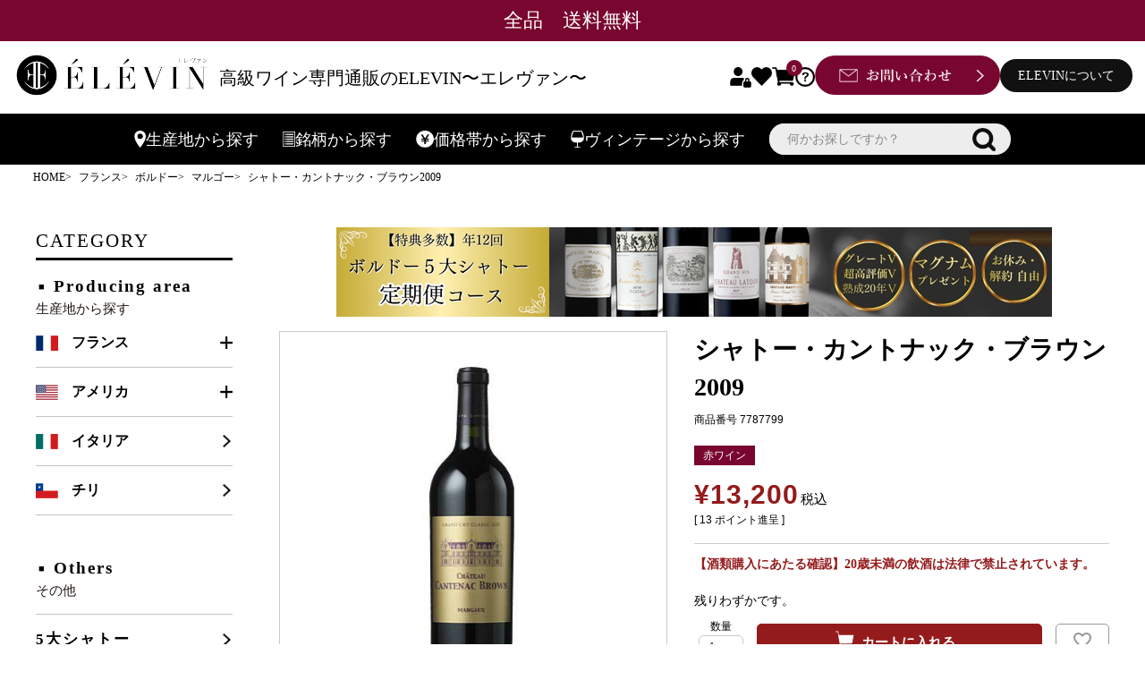

--- FILE ---
content_type: text/html;charset=UTF-8
request_url: https://www.elevin.jp/c/france/100a/11a/7787799
body_size: 25423
content:
<!DOCTYPE html>
<html lang="ja"><head>
  <meta charset="UTF-8">
  
  <title>シャトー・カントナック・ブラウン2009 | 高級ワイン専門通販ELEVIN</title>
  <meta name="viewport" content="width=device-width">


    <meta name="description" content="シャトー・カントナック・ブラウン2009 マルゴー ELEVIN">
    <meta name="keywords" content="シャトー・カントナック・ブラウン2009,マルゴー,ELEVIN">
  
  <link rel="stylesheet" href="https://elevin1800.itembox.design/system/fs_style.css?t=20251118042555">
  <link rel="stylesheet" href="https://elevin1800.itembox.design/generate/theme6/fs_theme.css?t=20251118042555">
  <link rel="stylesheet" href="https://elevin1800.itembox.design/generate/theme6/fs_original.css?t=20251118042555">
  
  <link rel="canonical" href="https://www.elevin.jp/c/france/100a/11a/7787799">
  
  
  
  
  <script>
    window._FS=window._FS||{};_FS.val={"tiktok":{"enabled":false,"pixelCode":null},"recaptcha":{"enabled":false,"siteKey":null},"clientInfo":{"memberId":"guest","fullName":"ゲスト","lastName":"","firstName":"ゲスト","nickName":"ゲスト","stageId":"","stageName":"","subscribedToNewsletter":"false","loggedIn":"false","totalPoints":"","activePoints":"","pendingPoints":"","purchasePointExpiration":"","specialPointExpiration":"","specialPoints":"","pointRate":"","companyName":"","membershipCardNo":"","wishlist":"","prefecture":""},"recommend3":{"measurable":true,"recommendable":true,"sandbox":false},"shopKey":"elevin1800","device":"PC","productType":"1","cart":{"stayOnPage":false}};
  </script>
  
  <script src="/shop/js/webstore-nr.js?t=20251118042555"></script>
  <script src="/shop/js/webstore-vg.js?t=20251118042555"></script>
  
  
    <script defer src="https://analytics.contents.by-fw.jp/script/v0/flywheel.js"></script>
    <script src="https://static.contents.by-fw.jp/flywheelRecommend/v0/flywheelHistory.js"></script>
    <script src="https://static.contents.by-fw.jp/flywheelRecommend/v0/flywheelRecommend.js"></script>
  
  
  
    <meta property="og:title" content="シャトー・カントナック・ブラウン2009 | 高級ワイン専門通販ELEVIN">
    <meta property="og:type" content="og:product">
    <meta property="og:url" content="https://www.elevin.jp/c/france/100a/11a/7787799">
    <meta property="og:image" content="https://elevin1800.itembox.design/product/007/000000000721/000000000721-01-xxl.jpg?t&#x3D;20260122175651">
    <meta property="og:site_name" content="ELEVIN">
    <meta property="og:description" content="シャトー・カントナック・ブラウン2009 マルゴー ELEVIN">
    <meta property="product:price:amount" content="13200">
    <meta property="product:price:currency" content="JPY">
    <meta property="product:product_link" content="https://www.elevin.jp/c/france/100a/11a/7787799">
  
  
  
  
  
    <script type="text/javascript" >
      document.addEventListener('DOMContentLoaded', function() {
        _FS.CMATag('{"fs_member_id":"{@ member.id @}","fs_page_kind":"product","fs_product_url":"7787799"}')
      })
    </script>
  
  
  <meta name="google-site-verification" content="lvUbIWkjir1mnFfrr6Mtbglq5yS0L26w2NRqzyHiAtY" />
<meta name="google-site-verification" content="-NnJj9C6afNxqPIoWf8EmVwOFyYGG57Ga-dsXQR9KwA" />
<meta name="msvalidate.01" content="EC99C1FCED8D8D982D6F63D6B6F7DFA2" />


<link rel="stylesheet" href="https://cdn.jsdelivr.net/npm/swiper@8/swiper-bundle.min.css">
<script src="https://cdn.jsdelivr.net/npm/swiper@8/swiper-bundle.min.js"></script>

<link rel="stylesheet" href="https://unpkg.com/scroll-hint@latest/css/scroll-hint.css">
<script src="https://unpkg.com/scroll-hint@latest/js/scroll-hint.min.js"></script>

<link rel="stylesheet" href="https://elevin1800.itembox.design/item/css/style_seo.css?t=20260123151820">


<link rel="stylesheet" href="https://elevin1800.itembox.design/item/css/common.css?t=20260123151820">
<script src="https://elevin1800.itembox.design/item/js/common.js?t=20260123151820" defer></script>

<script>
  window.addEventListener('DOMContentLoaded', function () {
    new ScrollHint('.search_tag_list', {
      suggestiveShadow: true,
      i18n: {
        scrollable: "スクロールできます"
      }
    });
  });
</script>

<script><!--
_FS.setTrackingTag('%3Cscript%3E%0Awindow.dataLayer+%3D+window.dataLayer+%7C%7C+%5B%5D%3B%0AdataLayer.push%28%7B%0A++%27member%27%3A+%7B%0A+++++%27id%27%3A+%27%7B%40+member.id+%40%7D%27%2C%0A%27sha256_email_address%27%3A+%27%27%2C%0A+++%7D%0A%7D%29%3B%0A%3C%2Fscript%3E%0A%3C%21--+Google+Tag+Manager+--%3E%0A%3Cscript%3E%28function%28w%2Cd%2Cs%2Cl%2Ci%29%7Bw%5Bl%5D%3Dw%5Bl%5D%7C%7C%5B%5D%3Bw%5Bl%5D.push%28%7B%27gtm.start%27%3A%0Anew+Date%28%29.getTime%28%29%2Cevent%3A%27gtm.js%27%7D%29%3Bvar+f%3Dd.getElementsByTagName%28s%29%5B0%5D%2C%0Aj%3Dd.createElement%28s%29%2Cdl%3Dl%21%3D%27dataLayer%27%3F%27%26l%3D%27%2Bl%3A%27%27%3Bj.async%3Dtrue%3Bj.src%3D%0A%27https%3A%2F%2Fwww.googletagmanager.com%2Fgtm.js%3Fid%3D%27%2Bi%2Bdl%3Bf.parentNode.insertBefore%28j%2Cf%29%3B%0A%7D%29%28window%2Cdocument%2C%27script%27%2C%27dataLayer%27%2C%27GTM-MQ5RCHR%27%29%3B%3C%2Fscript%3E%0A%3C%21--+End+Google+Tag+Manager+--%3E%0A%3C%21--+Google+Tag+Manager+id%3AM4VMXPC+--%3E%0A%3Cscript%3E%28function%28w%2Cd%2Cs%2Cl%2Ci%29%7Bw%5Bl%5D%3Dw%5Bl%5D%7C%7C%5B%5D%3Bw%5Bl%5D.push%28%7B%27gtm.start%27%3A%0Anew+Date%28%29.getTime%28%29%2Cevent%3A%27gtm.js%27%7D%29%3Bvar+f%3Dd.getElementsByTagName%28s%29%5B0%5D%2C%0Aj%3Dd.createElement%28s%29%2Cdl%3Dl%21%3D%27dataLayer%27%3F%27%26l%3D%27%2Bl%3A%27%27%3Bj.async%3Dtrue%3Bj.src%3D%0A%27https%3A%2F%2Fwww.googletagmanager.com%2Fgtm.js%3Fid%3D%27%2Bi%2Bdl%3Bf.parentNode.insertBefore%28j%2Cf%29%3B%0A%7D%29%28window%2Cdocument%2C%27script%27%2C%27dataLayer%27%2C%27GTM-M4VMXPC%27%29%3B%3C%2Fscript%3E%0A%3C%21--+End+Google+Tag+Manager+--%3E');
--></script>
</head>
<body class="fs-body-product fs-body-product-7787799" id="fs_ProductDetails">
<script><!--
_FS.setTrackingTag('%3Cscript%3E%0A%28function%28w%2Cd%2Cs%2Cc%2Ci%29%7Bw%5Bc%5D%3Dw%5Bc%5D%7C%7C%7B%7D%3Bw%5Bc%5D.trackingId%3Di%3B%0Avar+f%3Dd.getElementsByTagName%28s%29%5B0%5D%2Cj%3Dd.createElement%28s%29%3Bj.async%3Dtrue%3B%0Aj.src%3D%27%2F%2Fcdn.contx.net%2Fcollect.js%27%3Bf.parentNode.insertBefore%28j%2Cf%29%3B%0A%7D%29%28window%2Cdocument%2C%27script%27%2C%27contx%27%2C%27CTX-x-HaHWiVDk%27%29%3B%0A%3C%2Fscript%3E%0A%0A%3C%21--+Google+Tag+Manager+%28noscript%29+--%3E%0A%3Cnoscript%3E%3Ciframe+src%3D%22https%3A%2F%2Fwww.googletagmanager.com%2Fns.html%3Fid%3DGTM-MQ5RCHR%22%0Aheight%3D%220%22+width%3D%220%22+style%3D%22display%3Anone%3Bvisibility%3Ahidden%22%3E%3C%2Fiframe%3E%3C%2Fnoscript%3E%0A%3C%21--+End+Google+Tag+Manager+%28noscript%29+--%3E%0A%3C%21--+Google+Tag+Manager+%28noscript%29+id%3AM4VMXPC+--%3E%0A%3Cnoscript%3E%3Ciframe+src%3D%22https%3A%2F%2Fwww.googletagmanager.com%2Fns.html%3Fid%3DGTM-M4VMXPC%22%0Aheight%3D%220%22+width%3D%220%22+style%3D%22display%3Anone%3Bvisibility%3Ahidden%22%3E%3C%2Fiframe%3E%3C%2Fnoscript%3E%0A%3C%21--+End+Google+Tag+Manager+%28noscript%29+id%3AM4VMXPC+--%3E%0A%3C%21--+%E2%96%A0%E5%85%B1%E9%80%9A%E3%82%BF%E3%82%B0+My+Wine+Club%2FELEVIN+--%3E+%0A%3C%21--+EBiS+tag+version4.10+start+--%3E%0A%3Cscript+type%3D%22text%2Fjavascript%22%3E%0A%28function%28a%2Cd%2Ce%2Cb%2Ci%2Cs%29%7B+window%5Bi%5D%3Dwindow%5Bi%5D%7C%7C%5B%5D%3Bvar+f%3Dfunction%28a%2Cd%2Ce%2Cb%2Ci%2Cs%29%7B%0Avar+o%3Da.getElementsByTagName%28d%29%5B0%5D%2Ch%3Da.createElement%28d%29%2Ct%3D%27text%2Fjavascript%27%3B%0Ah.type%3Dt%3Bh.async%3De%3Bh.onload%3Dfunction%28%29%7B+window%5Bi%5D.init%28%0A%7B+argument%3As%2C+auto%3Atrue+%7D%0A%29%3B%7D%3Bh._p%3Do%3Breturn+h%3B%7D%2Ch%3Df%28a%2Cd%2Ce%2Cb%2Ci%2Cs%29%2Cl%3D%27%2F%2Ftaj%27%2Cj%3Db%2Bs%2B%27%2Fcmt.js%27%3Bh.src%3Dl%2B%271.%27%2Bj%3B%0Ah._p.parentNode.insertBefore%28h%2Ch._p%29%3Bh.onerror%3Dfunction%28k%29%7Bk%3Df%28a%2Cd%2Ce%2Cb%2Ci%2Cs%29%3B%0Ak.src%3Dl%2B%272.%27%2Bj%3Bk._p.parentNode.insertBefore%28k%2Ck._p%29%3B%7D%3B%0A%7D%29%28document%2C%27script%27%2Ctrue%2C%27ebis.ne.jp%2F%27%2C%27ebis%27%2C%27KIxlH2Vr%27%29%3B%0A%3C%2Fscript%3E%0A%3C%21--+EBiS+tag+end+--%3E');
--></script>
<div class="fs-l-page">
<header class="fs-l-header">
<script>
    var poplink3 = [{
        uid: "521c114e2f894a2ca801a076aaf1143au",
        target: "#TARGET", //INPUTタグに指定したidを記述
        suggestCount: 10, //「候補語サジェスト」を10個表示
        displayItemSummary: false, //商品説明を表示しない
        gaType: "gtag", //Googleアナリティクスで測定（拡張eコマース機能を使用）
        deviceType: 'pc011', //サジェストを左寄せで表示
        // deviceType: { desktop: 'pc011r', mobile: 'sphs' } //Default
    },{
        uid: "521c114e2f894a2ca801a076aaf1143au",
        target: "#TARGET2", //INPUTタグに指定したidを記述
        suggestCount: 10, //「候補語サジェスト」を10個表示
        displayItemSummary: false, //商品説明を表示しない
        gaType: "gtag", //Googleアナリティクスで測定（拡張eコマース機能を使用）
        deviceType: 'pc011', //サジェストを左寄せで表示
    },{
        uid: "521c114e2f894a2ca801a076aaf1143au",
        target: "#TARGET3", //INPUTタグに指定したidを記述
        suggestCount: 10, //「候補語サジェスト」を10個表示
        displayItemSummary: false, //商品説明を表示しない
        gaType: "gtag", //Googleアナリティクスで測定（拡張eコマース機能を使用）
        deviceType: 'pc011', //サジェストを左寄せで表示
    },{
        uid: "521c114e2f894a2ca801a076aaf1143au",
        target: "#TARGET4", //INPUTタグに指定したidを記述
        suggestCount: 10, //「候補語サジェスト」を10個表示
        displayItemSummary: false, //商品説明を表示しない
        gaType: "gtag", //Googleアナリティクスで測定（拡張eコマース機能を使用）
        deviceType: 'pc011', //サジェストを左寄せで表示
    },{
        uid: "521c114e2f894a2ca801a076aaf1143au",
        target: "#TARGET5", //INPUTタグに指定したidを記述
        suggestCount: 10, //「候補語サジェスト」を10個表示
        displayItemSummary: false, //商品説明を表示しない
        gaType: "gtag", //Googleアナリティクスで測定（拡張eコマース機能を使用）
        deviceType: 'pc011', //サジェストを左寄せで表示
    }];
    (function() {
        var s = document.createElement("script");
        s.charset = "utf-8";
        s.src = "//poplink-f.probo.biz/pl3/poplink3.js";
        document.getElementsByTagName("head")[0].appendChild(s);
    })();
</script>
<style>
.hd_link_about {
  background-color: #111111;
  padding: 8px 20px;
  margin-right: 10px;
  margin-bottom: 5px;
  border-radius: 20px;
}
.hd_link_about a {
  color: #ffffff;
  white-space: nowrap;
}
@media screen and (max-width: 1200px) {
  .hd_link_about {
    display: none;
  }
}
</style>

<div class="hd">
    <div class="hd_info">
        <p class="pc">全品　送料無料</p>
        <p class="sp">高級ワイン専門通販のELEVIN〜エレヴァン〜 | 全品送料無料</p>
    </div>
    <div class="hd_inr">
        <div class="hd_logo">
            <a href="/"><img src="https://elevin1800.itembox.design/item/img/top/logo.png?t=20260123151820" alt=""></a>
            <p>高級ワイン専門通販のELEVIN〜エレヴァン〜</p>
        </div>
        <div class="hd_link">
            <div class="hd_link_item">
                <a class="hd_link_item_user" href="/p/login"><img src="https://elevin1800.itembox.design/item/img/top/user_icon.png?t=20260123151820" alt=""></a>
                <a class="hd_link_item_fav" href="/my/wishlist"><img src="https://elevin1800.itembox.design/item/img/top/fav_icon.png?t=20260123151820" alt=""></a>
                <a class="hd_link_item_cart" href="/p/cart"><img src="https://elevin1800.itembox.design/item/img/top/cart_icon.png?t=20260123151820" alt=""><span class="hd_link_item_cart__count fs-client-cart-count"></span></a>
                <a class="hd_link_item_info" href="/f/guide"><img src="https://elevin1800.itembox.design/item/img/top/info_icon.png?t=20260123151820" alt=""></a>
            </div>
            <div class="hd_link_contact">
                <a href="https://ssl-plus.form-mailer.jp/fms/afa993bd4564" target="_blank" rel="noopener"><img src="https://elevin1800.itembox.design/item/img/top/contact_btn.png?t=20260123151820" alt=""></a>
            </div>
            <div class="hd_link_about">
              <a href="/f/aboutus" target="_blank" rel="noopener">ELEVINについて</a>
            </div>
        </div>
        <div class="hamburger" id="hamburger">
            <span></span>
            <span></span>
            <span></span>
        </div>
        <div class="menu" id="menu">
            <button class="close-btn" id="closeBtn">×</button>
            <div class="menu_hd">
                <div class="menu_hd_logo">
                    <a href="/"><img src="https://elevin1800.itembox.design/item/img/top/logo.png?t=20260123151820" alt=""></a>
                </div>
            </div>
            <div class="menu_inr">
                <div class="menu_list">
                    <div class="menu_list_item cart">
                        <a href="/p/cart">ショッピングカート</a>
                    </div>
                    <div class="menu_list_item mypage">
                        <a href="/my/top">マイページ</a>
                    </div>
                    <div class="menu_list_item favorite">
                        <a href="/my/wishlist">お気に入り</a>
                    </div>
                </div>
                <div class="menu_list">
                    <div class="menu_list_item login">
                        <a href="/p/login">ログイン</a>
                    </div>
                    <div class="menu_list_item register">
                        <a href="/p/register">会員登録</a>
                    </div>
                    <div class="menu_list_item info">
                        <a href="/f/guide">ご利用ガイド</a>
                    </div>
                </div>
            </div>
            <div class="menu_search">
                <div class="search_tag">
                    <div class="fs-p-headerNavigation__search fs-p-searchForm">
                        <form action="/p/search" method="get">
                            <span class="fs-p-searchForm__inputGroup fs-p-inputGroup">
                                <input type="text" name="keyword" maxlength="1000" placeholder="何かお探しですか？" class="fs-p-searchForm__input fs-p-inputGroup__input" id="TARGET">
                                <button type="submit" class="fs-p-searchForm__button fs-p-inputGroup__button"></button>
                            </span>
                        </form>
                    </div>
                    <div class="search_tag_list">
                      <div class="search_tag_list_item"><a href="https://www.elevin.jp/c/america/104a/op01">＃オーパスワン</a></div>
<div class="search_tag_list_item"><a href="https://www.elevin.jp/c/france/102a/cp02">＃アルマンド</a></div>
<div class="search_tag_list_item"><a href="https://www.elevin.jp/f/about_premiergrandcru">＃5大シャトー</a></div>
<div class="search_tag_list_item"><a href="https://www.elevin.jp/c/supersecond">＃スーパーセカンド</a></div>
<div class="search_tag_list_item"><a href="https://www.elevin.jp/c/wineadvocate">＃ワイン・アドヴォケイト高評価</a></div>
<div class="search_tag_list_item"><a href="https://www.elevin.jp/c/secondwine">＃セカンドワイン</a></div>
<div class="search_tag_list_item"><a href="https://www.elevin.jp/c/france/100a/11a/007">＃パルメ</a></div>
<div class="search_tag_list_item"><a href="https://www.elevin.jp/c/france/100a/15a/020">＃パヴィ</a></div>

                    </div>
                </div>
            </div>
            <div class="serach_list">
                <div class="serach_list_ttl area">
                    <p class="accordion"><img src="https://elevin1800.itembox.design/item/img/top/mega_icon.png?t=20260123151820" alt="">生産地から探す</p>
                </div>
                <div class="accordion_item">
                    <div class="accordion_area">
                        <div class="accordion_area_france">
                            <div class="accordion_area_france_main">
                                <a href="https://www.elevin.jp/c/france">フランス</a>
                            </div>
                            <div class="accordion_area_france_sub">
                                <a href="https://www.elevin.jp/c/france/100a">ボルドー</a>
                                <a href="https://www.elevin.jp/c/france/101a">ブルゴーニュ</a>
                                <a href="https://www.elevin.jp/c/france/102a">シャンパーニュ</a>
                                <a href="https://www.elevin.jp/c/france/103a">フランスその他</a>
                            </div>
                        </div>
                        <div class="accordion_area_america">
                            <p>アメリカ</p>
                            <a href="https://www.elevin.jp/c/america/104a">カリフォルニア</a>
                        </div>
                        <div class="accordion_area_italia">
                            <a href="https://www.elevin.jp/c/italy">イタリア</a>
                        </div>
                        <div class="accordion_area_chile">
                            <a href="https://www.elevin.jp/c/chile">チリ</a>
                        </div>
                        <div class="accordion_area_hdg">
                            <p>その他</p>
                        </div>
                        <div class="accordion_area_inr">
                            <div class="accordion_area_chateau">
                                <a href="https://www.elevin.jp/f/about_premiergrandcru">5大シャトー</a>
                            </div>
                            <div class="accordion_area_secondwine">
                                <a href="https://www.elevin.jp/c/secondwine">セカンドワイン</a>
                            </div>
                        </div>
                        <div class="accordion_area_inr">
                            <div class="accordion_area_supersecond">
                                <a href="https://www.elevin.jp/c/supersecond">スーパーセカンド</a>
                            </div>
                            <div class="accordion_area_primeur">
                                <a href="https://www.elevin.jp/c/102">プリムール</a>
                            </div>
                        </div>
                        <div class="accordion_area_setwine">
                            <a href="https://www.elevin.jp/c/105">セットワイン</a>
                        </div>
                        <div class="accordion_area_scotland">
                            <p>ウイスキー</p>
                            <a href="https://www.elevin.jp/c/104/104101">スコットランド</a>
                        </div>
                        <div class="accordion_area_inr">
                            <div class="accordion_area_othere">
                                <a href="https://www.elevin.jp/c/world">その他</a>
                            </div>
                            <div class="accordion_area_gift">
                                <a href="https://www.elevin.jp/c/103">ギフト箱</a>
                            </div>
                        </div>
                    </div>
                </div>
                <div class="serach_list_ttl brand">
                    <p class="accordion"><img src="https://elevin1800.itembox.design/item/img/top/mega_icon2.png?t=20260123151820" alt="">銘柄から探す</p>
                </div>
                <div class="accordion_item">
                    <div class="accordion_brand">
                        <a href="https://www.elevin.jp/c/america/104a/op01"><img src="https://elevin1800.itembox.design/item/img/top/1.jpg?t=20260123151820" alt=""></a>
                        <a href="https://www.elevin.jp/c/france/102a/cp02"><img src="https://elevin1800.itembox.design/item/img/top/2.jpg?t=20260123151820" alt=""></a>
                        <a href="https://www.elevin.jp/c/france/102a/cp05"><img src="https://elevin1800.itembox.design/item/img/top/3.jpg?t=20260123151820" alt=""></a>
                        <a href="https://www.elevin.jp/c/france/102a/cp01"><img src="https://elevin1800.itembox.design/item/img/top/4.jpg?t=20260123151820" alt=""></a>
                        <a href="https://www.elevin.jp/c/france/101a/19a/drc01"><img src="https://elevin1800.itembox.design/item/img/top/5.jpg?t=20260123151820" alt=""></a>
                        <a href="https://www.elevin.jp/c/france/100a/10a/001"><img src="https://elevin1800.itembox.design/item/img/top/6.jpg?t=20260123151820" alt=""></a>
                        <a href="https://www.elevin.jp/c/france/100a/10a/002"><img src="https://elevin1800.itembox.design/item/img/top/7.jpg?t=20260123151820" alt=""></a>
                        <a href="https://www.elevin.jp/c/france/100a/10a/003/latour"><img src="https://elevin1800.itembox.design/item/img/top/8.jpg?t=20260123151820" alt=""></a>
                        <a href="https://www.elevin.jp/c/france/100a/11a/006"><img src="https://elevin1800.itembox.design/item/img/top/9.jpg?t=20260123151820" alt=""></a>
                        <a href="https://www.elevin.jp/c/france/100a/12a/010"><img src="https://elevin1800.itembox.design/item/img/top/10.jpg?t=20260123151820" alt=""></a>
                        <a href="https://www.elevin.jp/c/france/100a/13a/013"><img src="" alt=""></a>
                        <a href="https://www.elevin.jp/c/france/100a/14a/015"><img src="" alt=""></a>
                    </div>
                </div>
                <div class="serach_list_ttl price">
                    <p class="accordion"><img src="https://elevin1800.itembox.design/item/img/top/mega_icon3.png?t=20260123151820" alt="">価格帯で探す</p>
                </div>
                <div class="accordion_item">
                    <div class="accordion_price">
                        <div class="accordion_price_link">
                            <a href="https://www.elevin.jp/c/101/101101">〜¥49,999</a>
                        </div>
                        <div class="accordion_price_link">
                            <a href="https://www.elevin.jp/c/101/101102">¥50,000〜¥99,999</a>
                        </div>
                        <div class="accordion_price_link">
                            <a href="https://www.elevin.jp/c/101/101103">¥100,000〜¥199,999</a>
                        </div>
                        <div class="accordion_price_link">
                            <a href="https://www.elevin.jp/c/101/101104">¥200,000〜¥499,999</a>
                        </div>
                        <div class="accordion_price_link">
                            <a href="https://www.elevin.jp/c/101/101105">¥500,000〜</a>
                        </div>
                    </div>
                </div>
                <div class="serach_list_ttl vintage">
                    <p class="accordion"><img src="https://elevin1800.itembox.design/item/img/top/mega_icon4.png?t=20260123151820" alt="">ヴィンテージから探す</p>
                </div>
                <div class="accordion_item">
                    <div class="accordion_vintage">
                        <div class="accordion_vintage_link">
                            <a href="https://www.elevin.jp/c/vintage/2010v">2010年〜</a>
                        </div>
                        <div class="accordion_vintage_link">
                            <a href="https://www.elevin.jp/c/vintage/2000v">2000年〜2009年</a>
                        </div>
                        <div class="accordion_vintage_link">
                            <a href="https://www.elevin.jp/c/vintage/1990v">1990年〜1999年</a>
                        </div>
                        <div class="accordion_vintage_link">
                            <a href="https://www.elevin.jp/c/vintage/1980v">1980年〜1989年</a>
                        </div>
                        <div class="accordion_vintage_link">
                            <a href="https://www.elevin.jp/c/vintage/1979v">〜1979年</a>
                        </div>
                    </div>
                </div>
                <div class="serach_list_ttl about">
                    <a href="/f/aboutus"><img src="https://elevin1800.itembox.design/item/img/top/mega_icon5.png?t=20260123151820" alt="">ÈLÈVINについて</a>
                </div>
            </div>
            <div class="menu_info">
                <a href="https://ssl-plus.form-mailer.jp/fms/afa993bd4564" target="_blank" rel="noopener"><img src="https://elevin1800.itembox.design/item/img/top/info_sp.png?t=20260123151820" alt=""></a>
            </div>
            <div class="menu_sns">
                <div class="menu_sns_insta">
                    <a href="https://www.instagram.com/elevin_official" class="" target="_blank" rel="noopener"><img src="https://elevin1800.itembox.design/item/img/top/icon_insta.png?t=20260123151820" alt="line"></a>
                </div>
                <div class="menu_sns_line">
                    <a href="https://www.elevin.jp/f/line-intro" class="" target="_blank" rel="noopener"><img src="https://elevin1800.itembox.design/item/img/top/icon_line.png?t=20260123151820" alt="line"></a>
                </div>
                <div class="menu_sns_x">
                    <a href="https://x.com/elevin_jp" class="" target="_blank" rel="noopener"><img src="https://elevin1800.itembox.design/item/img/top/icon_x.png?t=20260123151820" alt="instagram"></a>
                </div>
            </div>
            <div class="menu_ft">
                <div class="menu_ft_link">
                    <a href="/f/guide#inquiry">会社概要</a>
                    <a href="/p/about/terms">特定商取引法に基づく表示</a>
                    <a href="https://www.belluna.co.jp/privacy/index.html">個人情報の取扱い</a>
                </div>
                <div class="menu_ft_copy">
                    <p>Copyright © 2000-2024 BELLUNA Co.,Ltd. All Rights Reserved.</p>
                </div>
            </div>
        </div>
    </div>
</div>
<div class="megamenu">
  <div class="megamenu_list">
    <div class="menu_item">
      <a href="javascript:void(0);" data-menu="menu1" onclick="openModal('modal1')"><img class="mega_icon" src="https://elevin1800.itembox.design/item/img/top/mega_icon.png?t=20260123151820" alt="">生産地<br class="sp">から探す</a>
    </div>
    <div class="menu_item">
      <a href="javascript:void(0);" data-menu="menu2" onclick="openModal('modal2')"><img class="mega_icon2" src="https://elevin1800.itembox.design/item/img/top/mega_icon2.png?t=20260123151820" alt="">銘柄<br class="sp">から探す</a>
    </div>
    <div class="menu_item">
      <a href="javascript:void(0);" data-menu="menu3" onclick="openModal('modal3')"><img class="mega_icon3" src="https://elevin1800.itembox.design/item/img/top/mega_icon3.png?t=20260123151820" alt="">価格帯<br class="sp">から探す</a>
    </div>
    <div class="menu_item">
      <a href="javascript:void(0);" data-menu="menu4" onclick="openModal('modal4')"><img class="mega_icon4" src="https://elevin1800.itembox.design/item/img/top/mega_icon4.png?t=20260123151820" alt="">ヴィンテージ<br class="sp">から探す</a>
    </div>
    <div class="menu_item">
      <a href="javascript:void(0);" data-menu="menu5" onclick="openModal('modal5')" class="sp"><img class="mega_icon5" src="https://elevin1800.itembox.design/item/img/top/mega_icon_search.png?t=20260123151820" alt="">キーワード<br class="sp">で検索する</a>
      <div class="fs-p-headerNavigation__search fs-p-searchForm pc">
        <form action="/p/search" method="get">
          <span class="fs-p-searchForm__inputGroup fs-p-inputGroup">
            <input type="text" name="keyword" maxlength="1000" placeholder="何かお探しですか？" class="fs-p-searchForm__input fs-p-inputGroup__input" id="TARGET4">
            <button type="submit" class="fs-p-searchForm__button fs-p-inputGroup__button">検索</button>
          </span>
        </form>
      </div>
    </div>
  </div>
  <!-- モーダル1 -->
  <div id="overlay1" class="modal-overlay"></div>
  <div id="modal1" class="modal">
    <div class="modal-header area">
      <h2>生産地から探す</h2>
      <button class="close-button" onclick="closeModal('modal1')">&times;</button>
    </div>
    <div class="modal-content">
      <div class="modal_area">
        <div class="modal_area_france">
          <div class="modal_area_france_inr">
            <div class="accordion_area">
              <div class="accordion_area_france">
                <div class="accordion_area_france_main">
                  <a href="https://www.elevin.jp/c/france">フランス</a>
                </div>
                <div class="accordion_area_france_sub">
                  <a href="https://www.elevin.jp/c/france/100a">ボルドー</a>
                  <a href="https://www.elevin.jp/c/france/101a">ブルゴーニュ</a>
                  <a href="https://www.elevin.jp/c/france/102a">シャンパーニュ</a>
                  <a href="https://www.elevin.jp/c/france/103a">フランスその他</a>
                </div>
              </div>
              <div class="accordion_area_america">
                <p>アメリカ</p>
                <a href="https://www.elevin.jp/c/america/104a">カリフォルニア</a>
              </div>
              <div class="accordion_area_italia">
                <a href="https://www.elevin.jp/c/italy">イタリア</a>
              </div>
              <div class="accordion_area_chile">
                <a href="https://www.elevin.jp/c/chile">チリ</a>
              </div>
            </div>
          </div>
        </div>
      </div>
    </div>
  </div>
  <!-- モーダル2 -->
  <div id="overlay2" class="modal-overlay"></div>
  <div id="modal2" class="modal">
    <div class="modal-header brand">
      <h2>銘柄から探す</h2>
      <button class="close-button" onclick="closeModal('modal2')">&times;</button>
    </div>
    <div class="modal-content">
      <div class="modal_area">
        <div class="modal_area_brand">
          <a href="https://www.elevin.jp/c/america/104a/op01"><img src="https://elevin1800.itembox.design/item/img/top/1.jpg?t=20260123151820" alt=""></a>
          <a href="https://www.elevin.jp/c/france/102a/cp02"><img src="https://elevin1800.itembox.design/item/img/top/2.jpg?t=20260123151820" alt=""></a>
          <a href="https://www.elevin.jp/c/france/102a/cp05"><img src="https://elevin1800.itembox.design/item/img/top/3.jpg?t=20260123151820" alt=""></a>
          <a href="https://www.elevin.jp/c/france/102a/cp01"><img src="https://elevin1800.itembox.design/item/img/top/4.jpg?t=20260123151820" alt=""></a>
          <a href="https://www.elevin.jp/c/france/101a/19a"><img src="https://elevin1800.itembox.design/item/img/top/5.jpg?t=20260123151820" alt=""></a>
          <a href="https://www.elevin.jp/c/france/100a/10a/001"><img src="https://elevin1800.itembox.design/item/img/top/6.jpg?t=20260123151820" alt=""></a>
          <a href="https://www.elevin.jp/c/france/100a/10a/002"><img src="https://elevin1800.itembox.design/item/img/top/7.jpg?t=20260123151820" alt=""></a>
          <a href="https://www.elevin.jp/c/france/100a/10a/003"><img src="https://elevin1800.itembox.design/item/img/top/8.jpg?t=20260123151820" alt=""></a>
          <a href="https://www.elevin.jp/c/france/100a/11a/006"><img src="https://elevin1800.itembox.design/item/img/top/9.jpg?t=20260123151820" alt=""></a>
          <a href="https://www.elevin.jp/c/france/100a/12a/010"><img src="https://elevin1800.itembox.design/item/img/top/10.jpg?t=20260123151820" alt=""></a>
          <a href="https://www.elevin.jp/c/france/100a/13a/013"><img src="https://elevin1800.itembox.design/item/img/top/11_sp.jpg?t=20260123151820" alt=""></a>
          <a href="https://www.elevin.jp/c/france/100a/14a/015"><img src="https://elevin1800.itembox.design/item/img/top/12_sp.jpg?t=20260123151820" alt=""></a>
        </div>
      </div>
    </div>
  </div>
  <!-- モーダル3 -->
  <div id="overlay3" class="modal-overlay"></div>
  <div id="modal3" class="modal">
    <div class="modal-header price">
      <h2>価格帯で探す</h2>
      <button class="close-button" onclick="closeModal('modal3')">&times;</button>
    </div>
    <div class="modal-content">
      <div class="accordion_price">
        <div class="accordion_price_link">
          <a href="https://www.elevin.jp/c/101/101101">〜¥49,999</a>
        </div>
        <div class="accordion_price_link">
          <a href="https://www.elevin.jp/c/101/101102">¥50,000〜¥99,999</a>
        </div>
        <div class="accordion_price_link">
          <a href="https://www.elevin.jp/c/101/101103">¥100,000〜¥199,999</a>
        </div>
        <div class="accordion_price_link">
          <a href="https://www.elevin.jp/c/101/101104">¥200,000〜¥499,999</a>
        </div>
        <div class="accordion_price_link">
          <a href="https://www.elevin.jp/c/101/101105">¥500,000〜</a>
        </div>
      </div>
    </div>
  </div>
  <!-- モーダル4 -->
  <div id="overlay4" class="modal-overlay"></div>
  <div id="modal4" class="modal">
    <div class="modal-header vintage">
      <h2>ヴィンテージから探す</h2>
      <button class="close-button" onclick="closeModal('modal4')">&times;</button>
    </div>
    <div class="modal-content">
      <div class="accordion_vintage">
        <div class="accordion_vintage_link">
          <a href="https://www.elevin.jp/c/vintage/2010v">2010年〜</a>
        </div>
        <div class="accordion_vintage_link">
          <a href="https://www.elevin.jp/c/vintage/2000v">2000年〜2009年</a>
        </div>
        <div class="accordion_vintage_link">
          <a href="https://www.elevin.jp/c/vintage/1990v">1990年〜1999年</a>
        </div>
        <div class="accordion_vintage_link">
          <a href="https://www.elevin.jp/c/vintage/1980v">1980年〜1989年</a>
        </div>
        <div class="accordion_vintage_link">
          <a href="https://www.elevin.jp/c/vintage/1979v">〜1979年</a>
        </div>
      </div>
    </div>
  </div>
  <!-- モーダル5 検索 -->
  <div id="overlay5" class="modal-overlay"></div>
  <div id="modal5" class="modal">
    <div class="modal-header search">
      <h2>キーワードで検索する</h2>
      <button class="close-button" onclick="closeModal('modal5')">&times;</button>
    </div>
    <div class="modal-content">
      <div class="search_tag">
        <div class="fs-p-headerNavigation__search fs-p-searchForm">
          <form action="/p/search" method="get">
            <span class="fs-p-searchForm__inputGroup fs-p-inputGroup">
              <input type="text" name="keyword" maxlength="1000" placeholder="何かお探しですか？" class="fs-p-searchForm__input fs-p-inputGroup__input" id="TARGET5">
              <button type="submit" class="fs-p-searchForm__button fs-p-inputGroup__button">検索</button>
            </span>
          </form>
        </div>
        <div class="search_tag_list--modal">
          <div class="search_tag_list_item"><a href="https://www.elevin.jp/c/america/104a/op01">＃オーパスワン</a></div>
<div class="search_tag_list_item"><a href="https://www.elevin.jp/c/france/102a/cp02">＃アルマンド</a></div>
<div class="search_tag_list_item"><a href="https://www.elevin.jp/f/about_premiergrandcru">＃5大シャトー</a></div>
<div class="search_tag_list_item"><a href="https://www.elevin.jp/c/supersecond">＃スーパーセカンド</a></div>
<div class="search_tag_list_item"><a href="https://www.elevin.jp/c/wineadvocate">＃ワイン・アドヴォケイト高評価</a></div>
<div class="search_tag_list_item"><a href="https://www.elevin.jp/c/secondwine">＃セカンドワイン</a></div>
<div class="search_tag_list_item"><a href="https://www.elevin.jp/c/france/100a/11a/007">＃パルメ</a></div>
<div class="search_tag_list_item"><a href="https://www.elevin.jp/c/france/100a/15a/020">＃パヴィ</a></div>

        </div>
      </div>
    </div>
  </div>
  <div class="megamenu_submenu" data-submenu="menu1">
    <div class="megamenu_submenu_inr">
      <div class="megamenu_submenu_inr_ttl">
        <p>生産地から探す</p>
      </div>
      <div class="megamenu_area">
        <div class="megamenu_area_link">
          <a class="france" href="https://www.elevin.jp/c/france">フランス</a>
        </div>
        <div class="megamenu_area_link">
          <a href="https://www.elevin.jp/c/france/100a">ボルドー</a>
        </div>
        <div class="megamenu_area_link">
          <a href="https://www.elevin.jp/c/france/102a">シャンパーニュ</a>
        </div>
        <div class="megamenu_area_link">
          <a href="https://www.elevin.jp/c/france/101a">ブルゴーニュ</a>
        </div>
        <div class="megamenu_area_link">
          <a href="https://www.elevin.jp/c/france/103a">フランスその他</a>
        </div>
      </div>
      <div class="megamenu_inr">
        <div class="megamenu_area">
          <div class="megamenu_area_link two_link">
            <a class="america" href="https://www.elevin.jp/c/america">アメリカ</a>
          </div>
          <div class="megamenu_area_link two_link">
            <a href="https://www.elevin.jp/c/america/104a">カリフォルニア</a>
          </div>
        </div>
        <div class="megamenu_area2">
          <div class="megamenu_area_link single_area">
            <a class="italia" href="https://www.elevin.jp/c/italy">イタリア</a>
          </div>
        </div>
        <div class="megamenu_area2">
          <div class="megamenu_area_link single_area">
            <a class="chile" href="https://www.elevin.jp/c/chile">チリ</a>
          </div>
        </div>
      </div>
    </div>
  </div>
  <div class="megamenu_submenu" data-submenu="menu2">
    <div class="megamenu_submenu_inr">
      <div class="megamenu_submenu_inr_ttl">
        <p>銘柄から探す</p>
      </div>
      <div class="megamenu_brand">
        <a href="https://www.elevin.jp/c/america/104a/op01"><img src="https://elevin1800.itembox.design/item/img/top/1.jpg?t=20260123151820" alt=""></a>
        <a href="https://www.elevin.jp/c/france/102a/cp02"><img src="https://elevin1800.itembox.design/item/img/top/2.jpg?t=20260123151820" alt=""></a>
        <a href="https://www.elevin.jp/c/france/102a/cp05"><img src="https://elevin1800.itembox.design/item/img/top/3.jpg?t=20260123151820" alt=""></a>
        <a href="https://www.elevin.jp/c/france/102a/cp01"><img src="https://elevin1800.itembox.design/item/img/top/4.jpg?t=20260123151820" alt=""></a>
        <a href="https://www.elevin.jp/c/france/101a/19a"><img src="https://elevin1800.itembox.design/item/img/top/5.jpg?t=20260123151820" alt=""></a>
        <a href="https://www.elevin.jp/c/france/100a/10a/001"><img src="https://elevin1800.itembox.design/item/img/top/6.jpg?t=20260123151820" alt=""></a>
        <a href="https://www.elevin.jp/c/france/100a/10a/002"><img src="https://elevin1800.itembox.design/item/img/top/7.jpg?t=20260123151820" alt=""></a>
        <a href="https://www.elevin.jp/c/france/100a/10a/003"><img src="https://elevin1800.itembox.design/item/img/top/8.jpg?t=20260123151820" alt=""></a>
        <a href="https://www.elevin.jp/c/france/100a/11a/006"><img src="https://elevin1800.itembox.design/item/img/top/9.jpg?t=20260123151820" alt=""></a>
        <a href="https://www.elevin.jp/c/france/100a/12a/010"><img src="https://elevin1800.itembox.design/item/img/top/10.jpg?t=20260123151820" alt=""></a>
      </div>
    </div>
  </div>
  <div class="megamenu_submenu" data-submenu="menu3">
    <div class="megamenu_submenu_inr">
      <div class="megamenu_submenu_inr_ttl">
        <p>お酒の価格帯で探す</p>
      </div>
      <div class="megamenu_price">
        <div class="megamenu_price_link">
          <a href="https://www.elevin.jp/c/101/101101">〜¥49,999</a>
        </div>
        <div class="megamenu_price_link">
          <a href="https://www.elevin.jp/c/101/101102">¥50,000〜¥99,999</a>
        </div>
        <div class="megamenu_price_link">
          <a href="https://www.elevin.jp/c/101/101103">¥100,000〜¥199,999</a>
        </div>
        <div class="megamenu_price_link">
          <a href="https://www.elevin.jp/c/101/101104">¥200,000〜¥499,999</a>
        </div>
        <div class="megamenu_price_link">
          <a href="https://www.elevin.jp/c/101/101105">¥500,000〜</a>
        </div>
      </div>
    </div>
  </div>
  <div class="megamenu_submenu" data-submenu="menu4">
    <div class="megamenu_submenu_inr">
      <div class="megamenu_submenu_inr_ttl">
        <p>ヴィンテージから探す</p>
      </div>
      <div class="megamenu_vintage">
        <div class="megamenu_vintage_link">
          <a href="https://www.elevin.jp/c/vintage/2010v">2010年〜</a>
        </div>
        <div class="megamenu_vintage_link">
          <a href="https://www.elevin.jp/c/vintage/2000v">2000年〜2009年</a>
        </div>
        <div class="megamenu_vintage_link">
          <a href="https://www.elevin.jp/c/vintage/1990v">1990年〜1999年</a>
        </div>
        <div class="megamenu_vintage_link">
          <a href="https://www.elevin.jp/c/vintage/1980v">1980年〜1989年</a>
        </div>
        <div class="megamenu_vintage_link">
          <a href="https://www.elevin.jp/c/vintage/1979v">〜1979年</a>
        </div>
      </div>
    </div>
  </div>
</div>
</header>
<!-- **パンくずリストパーツ （システムパーツ） ↓↓ -->
<nav class="fs-c-breadcrumb">
<ol class="fs-c-breadcrumb__list">
<li class="fs-c-breadcrumb__listItem">
<a href="/">HOME</a>
</li>
<li class="fs-c-breadcrumb__listItem">
<a href="/c/france">フランス</a>
</li>
<li class="fs-c-breadcrumb__listItem">
<a href="/c/france/100a">ボルドー</a>
</li>
<li class="fs-c-breadcrumb__listItem">
<a href="/c/france/100a/11a">マルゴー</a>
</li>
<li class="fs-c-breadcrumb__listItem">
シャトー・カントナック・ブラウン2009
</li>
</ol>
</nav>
<!-- **パンくずリストパーツ （システムパーツ） ↑↑ -->
<main class="fs-l-main fs-l-product"><div id="fs-page-error-container" class="fs-c-panelContainer">
  
  
</div>
<!-- **ドロワーメニュー制御用隠しチェックボックス（フリーパーツ） ↓↓ -->
<input type="checkbox" name="ctrlDrawer" value="" style="display:none;" id="fs_p_ctrlDrawer" class="fs-p-ctrlDrawer">
<!-- **ドロワーメニュー制御用隠しチェックボックス（フリーパーツ） ↑↑ -->
<aside class="fs-p-drawer fs-l-sideArea" id="side_menu">
<!-- **ドロワーメニュー上部 （フリーパーツ） ↓↓ -->
<div class="fs-p-drawer__buttonContainer">
  <label for="fs_p_ctrlDrawer" class="fs-p-drawer__button fs-p-drawerButton fs-p-drawerButton--close">
    <i class="fs-p-drawerButton__icon fs-icon--close"></i>
    <span class="fs-p-drawerButton__label">close</span>
  </label>
</div>
<div class="fs-clientInfo">
  <div class="fs-p-drawer__welcomeMsg">
    <div class="fs-p-welcomeMsg">{@ member.last_name @} {@ member.first_name @} 様こんにちは</div>
    <div class="fs-p-memberInfo is-loggedIn--{@ member.logged_in @}">
      <!-- <span class="fs-p-memberInfo__rank">{@ member.stage_name @}会員</span> -->
      <span class="fs-p-memberInfo__points">{@ member.active_points @}ポイント</span>
    </div>
  </div>
  <div class="fs-p-drawer__loginLogout">
    <a href="/my/top" class="fs-p-drawer__mypage is-loggedIn--{@ member.logged_in @}">マイページ</a>
    <a href="/p/logout" class="fs-p-drawer__loginLogout__logout is-loggedIn--{@ member.logged_in @}">ログアウト</a>
    <a href="/p/login" class="fs-p-drawer__loginLogout__login is-loggedIn--{@ member.logged_in @}">ログイン</a>
  </div>
</div>
<!-- **ドロワーメニュー上部 （フリーパーツ）↑↑ -->
        <div class="sidemenu">
            <div class="sidemenu_hdg">
                <p>CATEGORY</p>
            </div>
            <div class="sidemenu_area">
                <div class="sidemenu_area_hdg">
                    <p>Producing area</p>
                    <span>生産地から探す</span>
                </div>
                <div class="sidemenu_area_list">
                    <div class="sidemenu_area_list_france">
                        <button class="accordion-menu">フランス</button>
                        <div class="sidemenu_area_list_france_item accordion-content">
                            <a href="https://www.elevin.jp/c/france/100a">ボルドー</a>
                            <a href="https://www.elevin.jp/c/france/102a">シャンパーニュ</a>
                            <a href="https://www.elevin.jp/c/france/101a">ブルゴーニュ</a>
                            <a href="https://www.elevin.jp/c/france/103a">フランスその他</a>
                        </div>
                    </div>
                    <div class="sidemenu_area_list_america">
                        <button class="accordion-menu">アメリカ</button>
                        <div class="sidemenu_area_list_america_item accordion-content">
                            <a href="https://www.elevin.jp/c/america/104a">カリフォルニア</a>
                        </div>
                    </div>
                    <div class="sidemenu_area_list_italia">
                        <a href="https://www.elevin.jp/c/italy">イタリア</a>
                    </div>
                    <div class="sidemenu_area_list_chile">
                        <a href="https://www.elevin.jp/c/chile">チリ</a>
                    </div>
                </div>
            </div>
            <div class="sidemenu_area_hdg">
                <p>Others</p>
                <span>その他</span>
            </div>
            <div class="sidemenu_chateau">
                <a href="https://www.elevin.jp/c/premiergrandcru">5大シャトー</a>
            </div>
            <div class="sidemenu_secondwine">
                <a href="https://www.elevin.jp/c/secondwine">セカンドワイン</a>
            </div>
            <div class="sidemenu_supersecond">
                <a href="https://www.elevin.jp/c/supersecond">スーパーセカンド</a>
            </div>
            <div class="sidemenu_primeur">
                <a href="https://www.elevin.jp/c/102">プリムール</a>
            </div>
            <div class="sidemenu_setwine">
                <a href="https://www.elevin.jp/c/105">セットワイン</a>
            </div>
            <div class="sidemenu_whisky">
                <button class="accordion-menu">ウイスキー</button>
                <div class="sidemenu_whisky_item accordion-content">
                    <a href="https://www.elevin.jp/c/104/104101">スコットランド</a>
                </div>
            </div>
            <div class="sidemenu_other">
                <a href="https://www.elevin.jp/c/world">その他</a>
            </div>
            <div class="sidemenu_brand">
                <div class="sidemenu_brand_hdg">
                    <p>Brand Name</p>
                    <span>銘柄から探す</span>
                </div>
                <div class="sidemenu_brand_list">
                    <div class="sidemenu_brand_list_item">
                        <a href="https://www.elevin.jp/c/america/104a/op01"><img src="https://elevin1800.itembox.design/item/img/top/1.jpg?t=20260123151820" alt=""></a>
                    </div>
                    <div class="sidemenu_brand_list_item">
                        <a href="https://www.elevin.jp/c/france/102a/cp02/Armand"><img src="https://elevin1800.itembox.design/item/img/top/2.jpg?t=20260123151820" alt=""></a>
                    </div>
                    <div class="sidemenu_brand_list_item">
                        <a href="https://www.elevin.jp/c/france/102a/cp05"><img src="https://elevin1800.itembox.design/item/img/top/3.jpg?t=20260123151820" alt=""></a>
                    </div>
                    <div class="sidemenu_brand_list_item">
                        <a href="https://www.elevin.jp/c/france/102a/cp01"><img src="https://elevin1800.itembox.design/item/img/top/4.jpg?t=20260123151820" alt=""></a>
                    </div>
                    <div class="sidemenu_brand_list_item">
                        <a href="https://www.elevin.jp/c/france/101a/19a"><img src="https://elevin1800.itembox.design/item/img/top/5.jpg?t=20260123151820" alt=""></a>
                    </div>
                </div>
            </div>
            <div class="sidemenu_price">
                <div class="sidemenu_price_hdg">
                    <p>Price</p>
                    <span>お酒の価格帯で探す</span>
                </div>
                <div class="sidemenu_price_list">
                    <div class="sidemenu_price_list_item">
                        <a href="https://www.elevin.jp/c/101/101101">〜¥49,999</a>
                    </div>
                    <div class="sidemenu_price_list_item">
                        <a href="https://www.elevin.jp/c/101/101102">¥50,000〜¥99,999</a>
                    </div>
                    <div class="sidemenu_price_list_item">
                        <a href="https://www.elevin.jp/c/101/101103">¥100,000〜¥199,999</a>
                    </div>
                    <div class="sidemenu_price_list_item">
                        <a href="https://www.elevin.jp/c/101/101104">¥200,000〜¥499,999</a>
                    </div>
                    <div class="sidemenu_price_list_item">
                        <a href="https://www.elevin.jp/c/101/101105">¥500,000〜</a>
                    </div>
                </div>
            </div>
            <div class="sidemenu_vintage">
                <div class="sidemenu_vintage_hdg">
                    <p>Vintage</p>
                    <span>ヴィンテージから探す</span>
                </div>
 　　　　　　　　　　　　<div class="sidemenu_vintage_list">
                    <div class="sidemenu_vintage_list_item">
                        <a href="https://www.elevin.jp/c/vintage/2020v">2020年〜</a>
                    </div>
                <div class="sidemenu_vintage_list">
                    <div class="sidemenu_vintage_list_item">
                        <a href="https://www.elevin.jp/c/vintage/2010v">2010年〜2019年</a>
                    </div>
                    <div class="sidemenu_vintage_list_item">
                        <a href="https://www.elevin.jp/c/vintage/2000v">2000年〜2009年</a>
                    </div>
                    <div class="sidemenu_vintage_list_item">
                        <a href="https://www.elevin.jp/c/vintage/1990v">1990年〜1999年</a>
                    </div>
                    <div class="sidemenu_vintage_list_item">
                        <a href="https://www.elevin.jp/c/vintage/1980v">1980年〜1989年</a>
                    </div>
                    <div class="sidemenu_vintage_list_item">
                        <a href="https://www.elevin.jp/c/vintage/1979v">〜1979年</a>
                    </div>
                </div>
            </div>
            <div class="sidemenu_gift">
                <a href="https://www.elevin.jp/c/103">ギフト箱</a>
            </div>
        </div>
</aside>
<section class="fs-l-pageMain"><!-- **商品詳細エリア（システムパーツグループ）↓↓ -->
<form id="fs_form">
<input type="hidden" name="productId" value="721">

<div class="fs-l-productLayout fs-system-product" data-product-id="721" data-vertical-variation-no="" data-horizontal-variation-no="">

<!-- セットワインpageへのリンクバナー -->
<style>
#cmp_ban {width: 100%; margin-bottom: 10px;}

@media screen and (min-width: 768px) {

  /* PCサイズの時 */

  #cmp_ban {max-width: 800px; margin: 0 auto 10px;}
}

</style>

<div id="cmp_ban">

<a href="https://www.elevin.jp/c/108"><img src="https://elevin1800.itembox.design/item/course_bnr-2.jpg" 
width="100%" alt="サブスクリプション"></a>
</div>
<div id="basic_info"><div id="img_area">
<!-- **商品画像パーツ（システムパーツ ）↓↓ -->
<div class="fs-c-productMainImage">
  
  <div class="fs-c-productMainImage__image">
    <img src="https://elevin1800.itembox.design/product/007/000000000721/000000000721-01-xxl.jpg?t&#x3D;20260122175651" alt="">
  </div>
  
  <div class="fs-c-productMainImage__expandButton fs-c-buttonContainer">
    <button type="button" class="fs-c-button--viewExtendedImage fs-c-button--plain">
<span class="fs-c-button__label">画像拡大</span>
</button>
  </div>
  <aside class="fs-c-productImageModal" style="display: none;">
    <div class="fs-c-productImageModal__inner">
      <span class="fs-c-productImageModal__close" role="button" aria-label="閉じる"></span>
      <div class="fs-c-productImageModal__contents">
        <div class="fs-c-productImageModalCarousel fs-c-slick">
          <div class="fs-c-productImageModalCarousel__track">
          
            <div>
              <figure class="fs-c-productImageModalCarousel__figure">
                
                <img data-lazy="https://elevin1800.itembox.design/product/007/000000000721/000000000721-01.jpg?t&#x3D;20260122175651" alt="" src="https://elevin1800.itembox.design/item/src/loading.svg?t&#x3D;20260123151820" class="fs-c-productImageModalCarousel__figure__image">
              </figure>
            </div>
          
          </div>
        </div>
      </div>
    </div>
  </aside>
</div>
<div class="fs-c-productThumbnail">

  
    <figure class="fs-c-productThumbnail__image is-active">
      <img src="https://elevin1800.itembox.design/product/007/000000000721/000000000721-01-xxl.jpg?t&#x3D;20260122175651" alt=""
        data-main-image-url="https://elevin1800.itembox.design/product/007/000000000721/000000000721-01-xxl.jpg?t&#x3D;20260122175651"
        data-main-image-alt=""
        
        >
      
    </figure>
  

</div>
<!-- **商品画像パーツ（システムパーツ）↑↑ -->
</div>
<div id="detail_area"><!-- **商品名パーツ（システムパーツ）↓↓ -->
<h1 class="fs-c-productNameHeading fs-c-heading">
  
  <span class="fs-c-productNameHeading__name">シャトー・カントナック・ブラウン2009</span>
</h1>
<!-- **商品名パーツ（システムパーツ）↑↑ -->

<!-- **商品番号パーツ（システムパーツ）↓↓ -->
<div class="fs-c-productNumber">
  <span class="fs-c-productNumber__label">商品番号</span>
  <span class="fs-c-productNumber__number">7787799</span>
</div>
<!-- **商品番号パーツ（システムパーツ）↑↑ -->


  




<!-- **商品マークパーツ（システムパーツ）↓↓ -->
<div class="fs-c-productMarks">
  
    <ul class="fs-c-productMark">
      <li class="fs-c-productMark__item">
        <span class="mark-redwine fs-c-productMark__mark--19 fs-c-productMark__mark">
<span class="fs-c-productMark__label">赤ワイン</span>
</span>

        </li>
      
    </ul>
  
  
</div>
<!-- **商品マークパーツ（システムパーツ）↑↑ -->

<!-- **商品価格パーツ（システムパーツ）↓↓ -->

<div class="fs-c-productPrices fs-c-productPrices--productDetail">
<div class="fs-c-productPrice fs-c-productPrice--selling">

  
    
    <span class="fs-c-productPrice__main">
      
      <span class="fs-c-productPrice__main__price fs-c-price">
        <span class="fs-c-price__currencyMark">&yen;</span>
        <span class="fs-c-price__value">13,200</span>
      </span>
    </span>
    <span class="fs-c-productPrice__addon">
      <span class="fs-c-productPrice__addon__label">税込</span>
    </span>
    
  

</div>

</div>

<!-- **商品価格パーツ（システムパーツ）↑↑ -->

  <!-- **ポイントパーツ（システムパーツ）↓↓ -->
  
    <div class="fs-c-productPointDisplay">
      <span class="fs-c-productPointDisplay__label">[</span>
      <span class="fs-c-productPointDisplay__quantity">13</span>
      <span class="fs-c-productPointDisplay__unit">ポイント進呈 ]</span>
    </div>
  
  <!-- **ポイントパーツ（システムパーツ）↑↑ -->




<!-- **酒類購入にあたる確認テキスト（フリーパーツ）↓↓ -->
<div class="p-product-alc-notice">【酒類購入にあたる確認】20歳未満の飲酒は法律で禁止されています。</div>
<!-- **酒類購入にあたる確認テキスト（フリーパーツ）↑↑ -->


<!-- **商品数表示カートボタン （フリーパーツ） ↓↓ -->
<div class="fs-p-scrollingCartButton" id="fs_p_scrollingCartButton">
  <a href="/p/cart" class="fs-p-scrollingCartButton__button">
    <i class="fs-p-scrollingCartButton__icon fs-icon--cart"></i>
    <!--<span class="fs-p-scrollingCartButton__label">カートへ</span>-->
    <span class="fs-p-cartItemNumber fs-client-cart-count fs-clientInfo"></span>
  </a>
</div>
<script>
  function handler(entries, observer) {
    for (entry of entries) {
      if (entry.isIntersecting) {
        document.getElementById('fs_p_scrollingCartButton').style.display = 'none';
      } else {
        document.getElementById('fs_p_scrollingCartButton').style.display = 'block';
      }
    }
  }
  let observer = new IntersectionObserver(handler);
  observer.observe(document.getElementById("fs_p_headerNavigation"));
</script>
<!-- **商品数表示カートボタン （フリーパーツ） ↑↑ -->
<!-- **カート・セレクトボックス＆ラジオパーツ（システムパーツ）↓↓ -->

  <input type="hidden" name="verticalVariationNo" value="">
  <input type="hidden" name="horizontalVariationNo" value="">
  <input type="hidden" name="verticalAdminNo" value="">
  <input type="hidden" name="horizontalAdminNo" value="">
  <input type="hidden" name="verticalVariationName" value="">
  <input type="hidden" name="horizontalVariationName" value="">
  <input type="hidden" name="staffStartSkuCode" value="">




  
    
      <div class="fs-c-productStock fs-c-productStock--lowInStock">残りわずかです。</div>
    
  
<div class="fs-c-productQuantityAndWishlist" data-product-id="721" data-vertical-variation-no="" data-horizontal-variation-no="">
  
    <span class="fs-c-productQuantityAndWishlist__wishlist fs-c-buttonContainer">
      <button type="button" class="fs-c-button--addToWishList--detail fs-c-button--particular">
<span class="fs-c-button__label">お気に入りに登録する</span>
</button>
    </span>
  
  
    <span class="fs-c-productQuantityAndWishlist__quantity fs-c-quantity fs-system-assistTarget">
      <select name="quantity" class="fs-c-quantity__select fs-system-quantity-list" data-cart-type="normal">
    <option value="1" selected="">1</option>
    <option value="2">2</option>
    <option value="3">3</option>
    <option value="4">4</option>
    <option value="5">5</option>
    <option value="6">6</option>
    <option value="7">7</option>
    <option value="8">8</option>
    <option value="9">9</option>
    <option value="10">10+</option>
</select>
<input name="quantity" class="fs-c-quantity__number fs-system-quantity-text" value="1" maxlength="4" style="display:none" type="tel" data-cart-type="normal" disabled>
<span class="fs-c-quantity__message"></span>
    </span>
  
</div>
<div class="fs-c-productActionButton fs-c-buttonContainer" data-product-id="721" data-vertical-variation-no="" data-horizontal-variation-no="">
  
          <button type="button" class="fs-c-button--addToCart--detail fs-c-button--primary">
<span class="fs-c-button__label">カートに入れる</span>
</button>
      
  
</div>






  

<script class="fs-system-add_to_cart" type="text/html">
<button type="button" class="fs-c-button--addToCart--detail fs-c-button--primary">
<span class="fs-c-button__label">カートに入れる</span>
</button>
</script>
<script  class="fs-system-subscribe_to_arrival_notice" type="text/html">
<button type="button" class="fs-c-button--subscribeToArrivalNotice--detail fs-c-button--secondary">
<span class="fs-c-button__label">応募はこちら</span>
</button>
</script>
<!-- **カート・セレクトボックス＆ラジオパーツ（システムパーツ）↑↑ -->


<div class="p-product-detail-free-deliv">
  <img src="https://elevin1800.itembox.design/item//images/product/icon_deliv_free.png?t=20250523110748" alt="">
  <span class="p-product-detail-free-deliv-txt">全品送料無料</span>
  <span class="p-product-detail-free-deliv-notice">※沖縄・一部離島を除く</span>
</div>

<div class="p-product-detail-payment">
  <img src="https://elevin1800.itembox.design/item//images/product/icon_payment.png?t=20250523110748" alt="">
  <span class="p-product-detail-payment-txt">その他ご利用可能です</span>
</div>
<div class="p-product-detail-links">
  <a class="p-product-detail-links-item p-product-detail-links-item--payment" href="https://www.elevin.jp/f/guide#pay" target="_blank" rel="noopener">お支払い方法について</a>
  <a class="p-product-detail-links-item p-product-detail-links-item--return" href="https://www.elevin.jp/f/guide#returned_goods" target="_blank" rel="noopener">返品特約について</a>
  <a class="p-product-detail-links-item p-product-detail-links-item--deliv" href="https://www.elevin.jp/f/guide#deliv" target="_blank" rel="noopener">送料・クール便について</a>
</div>

<div class="p-product-detail-contacts">
  <a class="p-product-detail-contacts-item p-product-detail-contacts-item--gift" href="https://www.elevin.jp/c/103/7787039" target="_blank" rel="noopener"><span>ギフト箱はこちらから</span></a>
  <a class="p-product-detail-contacts-item p-product-detail-contacts-item--contact" href="javascript:;"><span>商品についてのお問い合わせ</span></a>
</div>

<!-- **お問い合わせパーツ（システムパーツ） ↓↓ -->
<div class="fs-c-inquiryAboutProduct fs-c-buttonContainer fs-c-buttonContainer--inquiryAboutProduct" data-product-id="721">
  <button type="button" class="fs-c-button--inquiryAboutProduct fs-c-button--plain">
<span class="fs-c-button__label">商品についてのお問い合わせ</span>
</button>
</div>
<!-- **お問い合わせパーツ（システムパーツ） ↑↑ -->
<script id="fs-productInquiries-template" type="text/x-handlebars">
<aside class="fs-c-modal fs-c-modal--inquiry" style="display: none;">
  <div class="fs-c-modal__inner">
    <div class="fs-c-modal__header">
      {{{productInquiryTitle}}}
      <span class="fs-c-modal__close" role="button" aria-label="閉じる"></span>
    </div>
    <div class="fs-c-modal__contents">
      <div class="fs-c-inquiryProduct">
        {{#if productImageSrc}}
        <div class="fs-c-inquiryProduct__productImage fs-c-productImage">
          <img src="{{productImageSrc}}" alt="{{productImageAlt}}" class="fs-c-inquiryProduct__productImage__image fs-c-productImage__image">
        </div>
        {{/if}}
        <div class="fs-c-inquiryProduct__productName fs-c-productName">
          {{#if productCatchCopy}}
          <span class="fs-c-productName__copy">{{{productCatchCopy}}}</span>
          {{/if}}
          <span class="fs-c-productName__name">{{{productName}}}</span>
        </div>
      </div>
      {{{productInquiryComment}}}
      <div class="fs-c-inputInformation">
        <form>
          <fieldset name="inquiryEdit" class="fs-c-inquiryEditField">
            <table class="fs-c-inputTable fs-c-inputTable--inModal">
              <tbody>
                <tr>
                  <th class="fs-c-inputTable__headerCell" scope="row">
                    <label for="fs_input_name" class="fs-c-inputTable__label">氏名
                      <span class="fs-c-requiredMark">(必須)</span>
                    </label>
                  </th>
                  <td class="fs-c-inputTable__dataCell">
                    <div class="fs-c-inputField">
                      <div class="fs-c-inputField__field fs-system-assistTarget">
                        <input type="text" name="name" id="fs_input_name" value="{{name}}" data-rule-required="true">
                      </div>
                    </div>
                  </td>
                </tr>
                <tr>
                  <th class="fs-c-inputTable__headerCell" scope="row">
                    <label for="fs_input_mailAddress" class="fs-c-inputTable__label">メールアドレス
                      <span class="fs-c-requiredMark">(必須)</span>
                    </label>
                  </th>
                  <td class="fs-c-inputTable__dataCell">
                    <div class="fs-c-inputField">
                      <div class="fs-c-inputField__field fs-system-assistTarget">
                        <input type="text" name="mailAddress" id="fs_input_mailAddress" value="{{email}}"
                               data-rule-mailNoCommaInDomain="true"
                               data-rule-mailValidCharacters="true"
                               data-rule-mailHasAt="true"
                               data-rule-mailHasLocalPart="true"
                               data-rule-mailHasDomain="true"
                               data-rule-mailNoMultipleAts="true"
                               data-rule-mailHasDot="true"
                               data-rule-mailValidDomain="true"
                               data-rule-mailHasTextAfterDot="true"
                               data-rule-required="true">
                      </div>
                    </div>
                  </td>
                </tr>
                {{#if phoneNumberEnabled}}
                <tr>
                  <th class="fs-c-inputTable__headerCell" scope="row">
                    <label for="fs_input_phoneNumber" class="fs-c-inputTable__label">お電話番号
                      {{#if phoneNumberRequired}}<span class="fs-c-requiredMark">(必須)</span>{{/if}}
                    </label>
                  </th>
                  <td class="fs-c-inputTable__dataCell">
                    <div class="fs-c-inputField">
                      <div class="fs-c-inputField__field fs-system-assistTarget">
                        <input type="tel" name="phoneNumber" id="fs_input_phoneNumber" maxlength="17" pattern="\d*-{0,1}\d*-{0,1}\d*" data-rule-phoneNumber="true"{{#if phoneNumberRequired}} data-rule-required="true"{{/if}}>
                      </div>
                    </div>
                  </td>
                </tr>
                {{/if}}
                <tr>
                  <th class="fs-c-inputTable__headerCell" scope="row">
                    <label for="fs_input_inquiry" class="fs-c-inputTable__label">お問い合わせ内容
                      <span class="fs-c-requiredMark">(必須)</span>
                    </label>
                  </th>
                  <td class="fs-c-inputTable__dataCell">
                    <div class="fs-c-inputField">
                      <div class="fs-c-inputField__field fs-system-assistTarget">
                        <textarea name="inquiry" id="fs_input_inquiry" data-rule-required="true"></textarea>
                      </div>
                    </div>
                  </td>
                </tr>
              </tbody>
            </table>
          </fieldset>
          {{#with privacyPolicyAgree as |privacyPolicyAgree|}}{{#if privacyPolicyAgree.displayAgreeArea}}
{{#if privacyPolicyAgree.displayAgreeCheckbox}}
<fieldset form="fs_form" name="privacyAgree" class="fs-c-privacyPolicyAgreeField fs-c-additionalCheckField">
  <div class="fs-c-inputField">
    <div class="fs-c-inputField__field">
      <span class="fs-c-checkbox">
        <input type="checkbox" id="fs_input_privacyAgree" name="privacyPolicyAgreed" class="fs-c-checkbox__checkbox"{{#if privacyPolicyAgree.agreeCheckboxChecked}} checked{{/if}}>
        <label for="fs_input_privacyAgree" class="fs-c-checkbox__label">
          <span class="fs-c-checkbox__checkMark"></span>
          {{{privacyPolicyAgree.checkLabel}}}
        </label>
      </span>
    </div>
  </div>
</fieldset>
{{else}}
{{{privacyPolicyAgree.uncheckedComment}}}
{{/if}}
{{/if}}{{/with}}
          <div class="fs-c-inputInformation__button fs-c-buttonContainer fs-c-buttonContainer--sendInquiry">
            {{#with sendInquiryButton as |button|}}<button type="button" class="{{button.classes}}{{#if button.disabled}} is-disabled{{/if}}"{{#if button.disabled}} disabled{{/if}}>
{{#if button.image}}<img class="fs-c-button__image" src="{{button.imageUrl}}" alt="{{button.label}}">{{else}}<span class="fs-c-button__label">{{button.label}}</span>{{/if}}
</button>{{/with}}
          </div>
        </form>
      </div>
    </div>
  </div>
</aside>
</script>
<div class="p-product-review-rating p-product-review-rating--count0">
  <div class="p-product-review-rating-tit">この商品の平均評価</div>
  <div class="productRating ratingcount-0">
    <div class="fs-c-rating">
      <div class="fs-c-rating__stars fs-c-reviewStars" data-ratingcount=""></div>
      <div class="fs-c-rating__value" aria-label="レビュー平均評価 "></div>
    </div>
    <div><a href="/c/france/100a/11a/7787799#product_review_head">（0）</a></div>
  </div>
  <style media="screen">
  .productRating{
    display:flex;
    align-items:flex-end;
    flex-wrap:nowrap;
    /*letter-spacing: -0.05em;*/
    margin-bottom: 12px;
    font-size: 13px;
  }
  .ratingcount-0{
    display:none;
  }
  .fs-c-rating{
    display:flex;
  }
  </style>
  <div class="p-product-review-rating-links">
    <a class="p-product-review-rating-links-item item-view" href="#product_review_head">レビューを見る</a>
    <a class="p-product-review-rating-links-item item-write" href="https://www.elevin.jp/p/product/review/7797397/write" target="_blank" rel="noopener">レビューを書く</a>
  </div>
</div>
</div></div>

<!-- **商品詳細用 ワイン詳細表示（フリーパーツ）↓↓ -->
<div id="division_area">
  <h2>シャトー・カントナック・ブラウン2009 商品詳細</h2>
  <table>
    <tr>
      <th>商品名</th>
      <td>シャトー・カントナック・ブラウン<br>Chateau Cantenac Brown</td>
    </tr>
    <tr>
      <th>ヴィンテージ</th>
      <td><a href="https://www.elevin.jp/c/vintage/2000v/2009vin">2009</a></td>
    </tr>
    <tr>
      <th>原産国</th>
      <td><a href="https://www.elevin.jp/c/france">フランス</a></td>
    </tr>
    <tr>
      <th>地域</th>
      <td><a href="https://www.elevin.jp/p/search?keyword=AC%E3%83%9E%E3%83%AB%E3%82%B4%E3%83%BC%3A%E7%AC%AC3%E7%B4%9A%E3%82%B0%E3%83%A9%E3%83%B3%E3%83%BB%E3%82%AF%E3%83%AA%E3%83%A5">ACマルゴー:第3級グラン・クリュ</a></td>
    </tr>
    <tr>
      <th>タイプ</th>
      <td><a href="https://www.elevin.jp/p/search?keyword=%E8%B5%A4%E3%83%AF%E3%82%A4%E3%83%B3">赤ワイン</a></td>
      <tr>
        <th>味わい</th>
        <td></td>
        <tr>
          <th>容量</th>
          <td>750ml</td>
        </tr>
        <th>ワイナリー</th>
        <td></td>
      </tr>
      <th>飲み頃温度</th>
      <td></td>
    </tr>
    <th>輸入元（インポーター）</th>
    <td>株式会社ベルーナ　直輸入</td>
    </tr>
    <th>アルコール度数</th>
    <td></td>
    </tr>
    <th>醸造</th>
    <td></td>
    </tr>
    <th>品種</th>
    <td></td>
    </tr>
  </table>
</div>

<!--
<div class="fs-p-card">
  <h2 class="fs-p-card__title">入荷お知らせメールについて</h2>
  <div class="fs-p-card__message">
    <ul class="fs-c-list">
      <li>入荷お知らせボタンを押下して、メールアドレスを登録してください。</li>
      <li>商品が入荷した際にメールでお知らせいたします。</li>
      <li>商品の入荷やご注文を確定するものではありません。</li>
    </ul>
  </div>
  <div class="fs-p-card__footer">
    <a href="#">詳しくはこちら</a>
  </div>
</div>
-->
<!-- **商品詳細用 ワイン詳細表示表示↑↑ -->

<!-- **商品説明（大）表示（システムパーツ）↓↓ -->
<div class="fs-p-productDescription fs-p-productDescription--full"><h2>2009年のおすすめ商品</h2>
<div class="flywheel-recommend__frame" data-frame-id="2009_recommend"></div></div>
<!-- **商品説明（大）表示（システムパーツ）↑↑ -->
<!-- **商品説明（小）表示（システムパーツ）↓↓ -->
<div class="fs-p-productDescription fs-p-productDescription--short"></div>
<!-- **商品説明（小）表示（システムパーツ）↑↑ -->

<!-- **おすすめ商品パーツ（システムパーツ）↓↓ -->
<div class="fs-c-featuredProduct">
  <div class="fs-c-featuredProduct__header"><h2 class="fs-c-featuredProduct__title">おすすめ商品</h2></div>
  <div class="fs-c-featuredProduct__list fs-c-productListCarousel fs-c-slick">
    <span class="fs-c-productListCarousel__ctrl fs-c-productListCarousel__ctrl--prev">
      <span class="fs-c-button--carousel fs-c-button--carousel--prev" role="button">
        <span class="fs-c-button__label">前へ</span>
      </span>
    </span>
    <div class="fs-c-productListCarousel__list fs-c-slick slick-initialized slick-slider">
      <div class="fs-c-productListCarousel__list__itemTrack">
        
          <article class="fs-c-productListCarousel__list__item fs-c-productListItem">
            
              
  
    
      <div class="fs-c-productListItem__imageContainer">
        <div class="fs-c-productListItem__image fs-c-productImage">
          
            <a href="/c/france/100a/11a/7787799">
          
              <img data-lazy="https://elevin1800.itembox.design/product/007/000000000721/000000000721-01-m.jpg?t&#x3D;20260122175651" alt="" class="fs-c-productListItem__image__image fs-c-productImage__image" src="">
          
            </a>
          
        </div>
      </div>
    
  


<h2 class="fs-c-productListItem__productName">
  
    <a href="/c/france/100a/11a/7787799">
      
      <span class="fs-c-productName__name">シャトー・カントナック・ブラウン2009</span>
      
    </a>
  
</h2>

  <div class="fs-c-productMarks">
    
      <ul class="fs-c-productMark">
        
          <li class="fs-c-productMark__item"><span class="mark-redwine fs-c-productMark__mark--19 fs-c-productMark__mark">
<span class="fs-c-productMark__label">赤ワイン</span>
</span>
</li>
        
      </ul>
    
    
  </div>


  <!-- **商品価格パーツ（システムパーツ）↓↓ -->
  <div class="fs-c-productListItem__prices fs-c-productPrices">
    
      
        <div class="fs-c-productPrice fs-c-productPrice--selling">
          
  
    
    <span class="fs-c-productPrice__main">
      
      <span class="fs-c-productPrice__main__price fs-c-price">
        <span class="fs-c-price__currencyMark">&yen;</span>
        <span class="fs-c-price__value">13,200</span>
      </span>
    </span>
    <span class="fs-c-productPrice__addon">
      <span class="fs-c-productPrice__addon__label">税込</span>
    </span>
    
  

        </div>
      
      
      
    
      
  </div>
  <!-- **商品価格パーツ（システムパーツ）↑↑ -->



  <div class="fs-c-productListItem__control fs-c-buttonContainer" data-product-id="721" data-vertical-variation-no="" data-horizontal-variation-no="">
    <button type="button" class="fs-c-button--addToWishList--icon fs-c-button--particular">
<span class="fs-c-button__label">お気に入りに登録する</span>
</button>
  </div>



            
          </article>
        
      </div>
    </div>
    <span class="fs-c-productListCarousel__ctrl fs-c-productListCarousel__ctrl--next">
      <span class="fs-c-button--carousel fs-c-button--carousel--next" role="button">
        <span class="fs-c-button__label">次へ</span>
      </span>
    </span>
  </div>
</div>
<!-- **おすすめ商品パーツ（システムパーツ）↑↑ -->

<!-- **商品詳細用 elevinについて注釈（フリーパーツ）↓↓ -->
<div class="p-product-about" id="elevin">
  <h2 class="p-product-about-tit">About ”ELEVIN”</h2>
  <div class="p-product-about-item">
    <h3 class="p-product-about-item-tit">ELEVINについて</h3>
    <div class="p-product-about-item-cnt">
      <ul>
        <li>商品管理体制：リーファーコンテナにて直接輸入し、自社倉庫にて温度は12℃、湿度もワインの貯蔵に理想的な70〜80%を保ち、徹底した管理を行っております。</li>
        <li>安心の運営体制：ワイン通販国内売上高17年連続No.1を誇る株式会社ベルーナが運営<br><a href="https://www.elevin.jp/f/aboutus" target="_blank" rel="noopener">詳しく見る</a>
        </li>
      </ul>
    </div>
  </div>
</div>
<!-- **elevinについて注釈（フリーパーツ）↑↑ -->

<!-- **★商品詳細　その他注意事項(バックヴィンテージについて、付属の箱)（フリーパーツ）↓↓ -->
<div class="p-product-about">
  <h2 class="p-product-about-tit">その他注意事項</h2>
  <div class="p-product-about-item" id="back_vintage">
    <h3 class="p-product-about-item-tit">バックヴィンテージについて</h3>
    <div class="p-product-about-item-cnt">
      <ul>
        <li>商品のラベルに擦れや汚れが多少ある場合がございます。</li>
        <li>長期保管による容量の目減りがある場合がございます。</li>
      </ul>
    </div>
  </div>
  <div class="p-product-about-item" id="attached_box">
    <h3 class="p-product-about-item-tit">付属の箱について（箱付の商品の場合）</h3>
    <div class="p-product-about-item-cnt">
      <ul>
        <li>輸入品の為、箱に擦れや汚れがある場合がございます。ご了承くださいませ。</li>
      </ul>
    </div>
  </div>
</div>
<!-- **★商品詳細　その他注意事項(バックヴィンテージについて、付属の箱)（フリーパーツ）↑↑ -->

<!-- **よくある質問（フリーパーツ）↓↓ -->
<div class="p-product-faq" id="FAQ">
  <h2 class="p-product-faq-tit">
    <span class="u-main">Q&amp;A</span>
    <span class="u-sub">よくある質問</span>
  </h2>
  <div class="p-product-faq-list">
    <div class="p-product-faq-list-item">
      <div class="p-product-faq-list-item-q"><span>お届け日時の指定はできますか？</span></div>
      <div class="p-product-faq-list-item-a">
        お届け日の指定及び、お届け時間帯の指定を承りまっております。詳細は下記をご覧ください。<br>
        <a href="https://www.elevin.jp/p/about/shipping-payment" target="_blank" rel="noopener">配送サービスについて</a>
      </div>
    </div>
    <div class="p-product-faq-list-item">
      <div class="p-product-faq-list-item-q"><span>領収書の発行は可能ですか？</span></div>
      <div class="p-product-faq-list-item-a">
        お客様ご自身にて、領収書のダウンロードが可能となっております。<br>
マイページ＞「注文履歴」画面＞「注文履歴詳細」画面内にございます<br>
お支払い方法の下［領収書を発行する］ボタンを押下願います。<br>
宛名・但し書きをご入力頂ますと、PDF形式で領収書がダウンロード頂けます。<br><br>
※入金済みとなるまではボタンが表示されませんので、ご了承ください。<br>
※適格請求書等保存方式（インボイス制度）対応済み<br>
※一度でも領収書が発行されたことがある場合は、自動的に「再発行」マークが出力されます。<br>
<a href="https://www.elevin.jp/my/top" target="_blank" rel="noopener">マイページ　はこちら </a>
      </div>
    </div>
    <div class="p-product-faq-list-item">
      <div class="p-product-faq-list-item-q"><span>返品・交換について</span></div>
      <div class="p-product-faq-list-item-a">
        ワインは生鮮食品と同じ扱いとなりますので、お客様都合・商品開封後による交換・返品はお受けできませんので、あらかじめご了承ください。<br>
        <a href="https://www.elevin.jp/f/guide#returned_goods" target="_blank" rel="noopener">キャンセル・返品・交換について</a>
      </div>
    </div>
    <div class="p-product-faq-list-item">
      <div class="p-product-faq-list-item-q"><span>プリムールとは何ですか</span></div>
      <div class="p-product-faq-list-item-a">
        プリムールはフランス語で「新酒」を意味し、瓶詰される前のワインを先物買いできるボルドー特有の取り組みです。高価なボルドーワインは、年月と共にその市場価格が上昇する傾向にありますが、プリムールを活用することで、素晴らしいコンディションのワインを、市場に出回る際のプライシングより有利な特別価格で入手できるというメリットもございます。 通常出荷のワインと、ラベル・味が異なるわけではございませんので安心してこの貴重な機会をご利用ください。<br>
        <a href="https://www.elevin.jp/f/about_primeur" target="_blank" rel="noopener">プリムールとは</a>
      </div>
    </div>
    <div class="p-product-faq-list-item">
      <div class="p-product-faq-list-item-q"><span>どのように輸送・保管されていますか</span></div>
      <div class="p-product-faq-list-item-a">
        リーファーコンテナで入荷後、自社倉庫にて室温12℃、湿度70〜80%を保ち、ワインにとって最適な環境下のもと保管・管理を行っております。
      </div>
    </div>
  </div>
</div>
<!-- *よくある質問（フリーパーツ）↑↑ -->


<div id="product_review_head">
  <!-- **レビューパーツ（システムパーツ）↓↓ -->
  <div class="fs-c-productReview">
    
    
    <div class="fs-c-productReview__addReview fs-c-buttonContainer fs-c-buttonContainer--addReview--detail">
<a href="/p/product/review/7787799/write" class="fs-c-button--addReview--detail fs-c-button--plain">
  <span class="fs-c-button__label">レビューを書く</span>
</a>
</div>
  </div>
  <!-- **レビューパーツ（システムパーツ）↑↑ -->
</div>
</div>


</form>
<!-- **商品詳細エリア（システムパーツグループ）↑↑ --></section></main>
<footer class="fs-l-footer">
<!-- **ページトップへ（フリーパーツ）↓↓-->
<div class="fs-p-footerPageTop">
  <a href="#" class="fs-p-footerPageTop__link">
    ページトップへ
  </a>
</div>
<!-- **ページトップへ（フリーパーツ）↑↑-->
    <div class="fs-l-footer__contents">
        <div class="fs-p-bannerGroup fs-l-col--2">
            <!-- **新規会員登録バナー（フリーパーツ）↓↓ -->
            <div class="registration_bnr">
                <a href="/p/register"><img src="https://elevin1800.itembox.design/item/img/top/registration_bnr_icon.png?t=20260123151820" alt="">新規会員登録で<br>1000ポイントプレゼント</a>
            </div>
            <!-- **新規会員登録バナー（フリーパーツ）↑↑ -->
            <!-- **LINE ID連携バナー（フリーパーツ）↓↓ -->
            <div class="lineIdLink_bnr">
                <a href="/f/line-intro"><img src="https://elevin1800.itembox.design/item/img/top/lineIdLink_bnr_icon.png?t=20260123151820" alt="">お友だち追加とLINE ID連携で<br>1000ポイントプレゼント</a>
            </div>
            <!-- **LINE ID連携バナー（フリーパーツ）↑↑ -->
        </div>
        <style type="text/css">
        #note_about_alcohol {
            width: 100%;
            font-size: 1.2rem;
            margin: 30px auto;
        }
        #note_about_alcohol ul {
            padding: 0;
            margin: 0;
        }
        #note_about_alcohol ul li {
            list-style:none;
            line-height: 1.6;
            padding-left: 1em;
            text-indent: -1em;
        }
        #note_about_alcohol ul li:before {
            content:"※ "
        }

        @media screen and (min-width: 768px) {
          /* PCサイズの時 */
            #note_about_alcohol {
                font-size: 1.4rem;
            }
        }

        @media screen and (max-width: 1200px){
            #note_about_alcohol ul li {
                margin-bottom: 10px;
                text-indent: -1.3em;
            }
        }
        </style>
        <!-- 注意文 -->
        <article id="note_about_alcohol">
            <ul>
                <li>20歳未満の飲酒は法律で禁止されています。<br class="sp">20歳未満の酒類のご注文はご遠慮ください。</li>
                <li>妊娠中や授乳期の飲酒は、胎児・乳児の発育に影響を与える<br class="sp">おそれがあります。</li>
                <li>飲酒運転は法律で禁止されています。</li>
            </ul>
        </article>
        <!-- /注意文 -->

        <!-- jQueryの読み込み -->
<script src="https://code.jquery.com/jquery-3.6.0.min.js"></script>
        <script>
        $(document).ready(function() {
            // URLの文字列を取得
            var url = window.location.href;
    
            // 判定する文字列を指定
            var searchString = "login";
    
            // URL内に指定した文字列が含まれているかチェック
            if (url.includes(searchString)) {
            // 新しい説明文を設定
            var newDescription = "nofollow";
    
            // metaタグのcontent属性を書き換える
            $('meta[name="robots"]').attr('content', newDescription);
            } else {
            }
        });
    
        $(document).ready(function() {
            // URLの文字列を取得
            var url = window.location.href;
            // 判定する文字列を指定
            var searchString = "_cid";
            // URL内に指定した文字列が含まれているかチェック
            if (url.includes(searchString)) {
            // 新しい説明文を設定
            var newMetaTag = '<meta name="robots" content="noindex,nofollow">';
            // head要素に新しいmeta要素を追加
            $('head').append(newMetaTag);   
            } else {
            }
        });
        document.addEventListener("DOMContentLoaded", function() {
            // 現在のURLを取得
            var currentURL = window.location.href;
    
            // URLに「elevin.jp/c/」と「&sort=latest」が含まれるかをチェックする関数
            function checkURLContainsKeywords(url) {
                return url.includes("elevin.jp/c/") && url.includes("&sort=latest");
            }
    
            // URLに「elevin.jp/c/」と「&sort=latest」が含まれる場合、canonicalを書き換える
            if (checkURLContainsKeywords(currentURL)) {
                // 現在のURLから「&sort=latest」を取り除いたURLを生成
                var newURL = currentURL.replace(/&sort=latest/g, '');
              // canonicalを書き換える
                document.querySelector('link[rel="canonical"]').setAttribute('href', newURL);
            }
        });
        </script>
        <style type="text/css">
            .fs-p-footerNavigationItem__emphasis02,
            .fs-p-footerNavigationItem__emphasis02 a {
                color: #e2133d;
            }
            .fs-p-footerNavigation .pc_only {display: none;}
            @media screen and (min-width: 768px) {
                .fs-p-footerNavigation .pc_only {display: block;}
            }
        </style>
        <!-- **フッターナビゲーション（フリーパーツ）↓↓ -->
        <div class="fs-p-footerNavigation">
            <div class="fs-p-footerNavigationItem">
                <label for="fs_p_footerNavigationItem_1" class="fs-p-footerNavigationItem__title">お支払い</label>
                <input type="checkbox" id="fs_p_footerNavigationItem_1" class="fs-p-footerNavigationItem__ctrl">
                <div class="ft_txt">
                    ■Amazon Pay、Pay Pay、各種クレジットカード、後払い(ペイディ）、などがご利用頂けます。<br>詳しくは<a href="/f/guide#pay" class="fs-p-footerNavigationItem__link blue">▼お支払いについて</a>をご参照ください。
                </div>
<!--
                <div class="ft_payment_icon">
                    <img src="./item/img/top/ft_payment_icon.png" alt="">
                </div>
-->
            </div>
            <div class="fs-p-footerNavigationItem">
                <label for="fs_p_footerNavigationItem_2" class="fs-p-footerNavigationItem__title">配送・送料</label>
                <input type="checkbox" id="fs_p_footerNavigationItem_2" class="fs-p-footerNavigationItem__ctrl">
                <div class="ft_txt">
                <div class="fs-p-footerNavigationItem__body__shipping">
                    すべて<span>送料無料</span>でお届けします。<br>
                </div>
                    ■ご注文の翌日から6～8日を目安にお届けいたします。（繁忙期・長期休暇時を除く）<br>お住まいの地域・ご注文の混雑状況によって、多少前後する場合がございます。<br>詳しくは<a href="/f/guide#deliv" class="fs-p-footerNavigationItem__link blue">▼送料・配送について</a>をご確認願います。<br>■梱包時には、強度の高い二重ダンボール箱を使用。ワイン1本1本を気泡緩衝材で保護し、丁寧に梱包いたします。<br>また付属の箱無しボトルに関しては、ラベル汚れ・破れ等を防ぐべく、検品時にラップで巻いて保管をしております。</p>
                </div>
            </div>
            <div class="fs-p-footerNavigationItem">
                <label for="fs_p_footerNavigationItem_3" class="fs-p-footerNavigationItem__title">返品・交換</label>
                <input type="checkbox" id="fs_p_footerNavigationItem_3" class="fs-p-footerNavigationItem__ctrl">
                <div class="ft_txt">
                    ■ワインは食品という商品の性質上、お客様のご都合による返品・交換は原則としてお受けすることが出来ません。予めご了承ください。<br>
                    ■商品の不具合、誤配送等の不具合による返品・交換について<br>
                    ※品質管理には十分留意しておりますが、万一商品に異変・不具合があった場合や、誤配送によるお届け商品の相違・運搬中の破損等が発生した場合は、恐れ入りますが<b><font color="#cc000">商品到着後８日以内</font></b>に下記へお電話もしくはメールにてご連絡いただきますよう、お願い申し上げます。<br>詳しくは、<a href="/f/guide#returned_goods" class="fs-p-footerNavigationItem__link blue">▼返品について</a>をご参照ください。
                </div>
            </div>
            <div class="fs-p-footerNavigationItem">
                <label for="fs_p_footerNavigationItem_4" class="fs-p-footerNavigationItem__title">お問合せ先</label>
                <input type="checkbox" id="fs_p_footerNavigationItem_4" class="fs-p-footerNavigationItem__ctrl">
                <div class="ft_txt">
                    ■TEL：0120-807-963　 (平日 9:00〜18:00)<br>■メール：elevin@belluna.co.jp<br> 
                    ※土日、祝日のお問い合わせはメールの返信にお時間をいただく場合がございます。ご了承ください。<br><br>
                    <a href="https://ssl-plus.form-mailer.jp/fms/afa993bd4564" class="fs-p-footerNavigationItem__link blue">▼お問い合わせフォームはこちら</a>
                </div>
            </div>
    
            <div class="fs-p-footerNavigationItem">
                <label for="fs_p_footerNavigationItem_7" class="fs-p-footerNavigationItem__title">マイページ</label>
                <input type="checkbox" id="fs_p_footerNavigationItem_7" class="fs-p-footerNavigationItem__ctrl">
                <div>
                <ul class="fs-p-footerNavigationItem__nav fs-clientInfo is-ready">
                    <li class="fs-p-footerNavigationItem__navItem border-rb fs-p-footerNavigationItem__navItem--register is-loggedIn--{@ member.logged_in @}"><a href="/p/register">新規会員登録</a></li>
                    <li class="fs-p-footerNavigationItem__navItem border-rb"><a href="/my/top">マイページ</a></li>
                    <li class="fs-p-footerNavigationItem__navItem border-b fs-p-footerNavigationItem__navItem--logout is-loggedIn--{@ member.logged_in @}"><a href="/p/logout">ログアウト</a></li>
                    <li class="fs-p-footerNavigationItem__navItem border-r"><a href="/p/newsletter/subscribe">メールマガジン購読</a></li>
                    <li class="fs-p-footerNavigationItem__navItem"><a href="/p/reviews">商品レビュー一覧</a></li>
                </ul>
                </div>
            </div>
            <div class="fs-p-footerNavigationItem">
                <label for="fs_p_footerNavigationItem_8" class="fs-p-footerNavigationItem__title">サポート</label>
                <input type="checkbox" id="fs_p_footerNavigationItem_8" class="fs-p-footerNavigationItem__ctrl">
                <div>
                <ul class="fs-p-footerNavigationItem__nav">
                    <li class="fs-p-footerNavigationItem__navItem border-b"><a href="/f/guide">ご利用ガイド</a></li>
                    <li class="fs-p-footerNavigationItem__navItem border-lb"><a href="/f/guide#deliv">送料・配送について</a></li>
                    <li class="fs-p-footerNavigationItem__navItem border-b"><a href="/f/guide#pay">お支払いについて</a></li>
<li class="fs-p-footerNavigationItem__navItem border-b"><a href="/f/guide#receipt">領収書について</a></li>
                    <li class="fs-p-footerNavigationItem__navItem border-lb"><a href="/f/guide#returned_goods">キャンセル・返品・<br class="sp">交換について</a></li>
                    <li class="fs-p-footerNavigationItem__navItem"><a href="/f/faq">よくある質問</a></li>
                    <li class="fs-p-footerNavigationItem__navItem border-l"><a href="/f/news">お知らせ</a></li>
                </ul>
                </div>
            </div>
            <div class="l-footer__grouplink">
              <div class="l-footer__grouplink-tit">グループサイト</div>
              <ul class="l-footer__grouplink-list">
<li><a rel="nofollow" target="_blank" href="https://mywineclub.com/">ワイン通販のMyWineCLUB</a></li>
                <li><a rel="nofollow" target="_blank" href="https://belluna-gourmet.com">食品通販専門店ベルーナグルメショッピング </a></li>
                <li><a rel="nofollow" target="_blank" href="https://belluna.jp/">カタログ通販ベルーナ </a></li>
                <li><a rel="nofollow" target="_blank" href="https://belluna.jp/interior/">家具通販ならNOAN </a></li>
                <li><a rel="nofollow" target="_blank" href="https://ozio.jp/">化粧品・コスメオージオ</a></li>
              </ul>
              <ul class="l-footer__grouplink-list">
                <li><a rel="nofollow" target="_blank" href="https://nachulife.jp/">シンプルケアで美しくなちゅライフ</a></li>
                <li><a rel="nofollow" target="_blank" href="https://www.nursery.co.jp/">看護師通販ナースリー</a></li>
                <li><a rel="nofollow" target="_blank" href="https://www.infirmiere.co.jp/shop/default.aspx">看護師のための通販アンファミエ</a></li>
                <li><a rel="nofollow" target="_blank" href="https://www.b-loan.jp/">消費者金融のベルーナノーティス</a></li>
                <li><a rel="nofollow" target="_blank" href="https://hc-refre.jp/">健康食品のリフレ</a></li>
              </ul>
            </div>
            <div class="fs-p-footerNavigationItem">
                <label for="fs_p_footerNavigationItem_9" class="fs-p-footerNavigationItem__title">会社概要</label>
                <input type="checkbox" id="fs_p_footerNavigationItem_9" class="fs-p-footerNavigationItem__ctrl">
                <div class="ft_txt">
                    <div class="fs-p-address">
                        <span class="fs-p-address__companyName">株式会社ベルーナ</span>
                        <span class="fs-p-address__zipCode fs-u-zipCode fs-p-address__address">362-0036 埼玉県上尾市宮本町４－２</span>
                        <div class="fs-p-footerNavigationItem__dataList__title">電話番号:0120-807-963</div>
                        <div class="fs-p-footerNavigationItem__dataList__title">営業時間:9:00-18:00</div>
                        <div class="fs-p-footerNavigationItem__dataList__title">定休日:土・日・祝祭日</div>
                        <div>※土日、祝日、長期休暇等のお問い合わせ時は、メールのご返信にお時間をいただく場合がございます。ご了承ください。</div>
                    </div>
                </div>
            </div>
    
            <div class="fs-p-footerNavigationItem">
                <label for="fs_p_footerNavigationItem_10" class="fs-p-footerNavigationItem__title">酒類販売管理者</label>
                <input type="checkbox" id="fs_p_footerNavigationItem_10" class="fs-p-footerNavigationItem__ctrl">
                <div class="ft_txt">
                    <div class="fs-p-footerNavigationItem__dataList__title">酒類販売管理者の氏名<br class="pc">=白石 健人</div>
                    <div class="fs-p-footerNavigationItem__dataList__title">酒類販売管理研修受講年月日<br class="pc">=令和7年4月3日</div>
                    <div class="fs-p-footerNavigationItem__dataList__title">次回研修の受講期限<br class="pc">=令和10年4月2日</div>
                    <div class="fs-p-footerNavigationItem__dataList__title">研修実施団体名<br class="pc">=一般社団法人日本ボランタリーチェーン協会</div>
                </div>
            </div>
        </div>
        <!-- **フッターナビゲーション（フリーパーツ）↑↑ -->
        
        <div class="l-footer__utility">
            <nav class="p-footerUtilityMenu">
            <ul class="footerUtilityMenu__list pt-menu fs-pt-menu--lv1">
                <li class="fs-pt-menu__item fs-pt-menu__item--lv1">
                    <span class="fs-pt-menu__heading fs-pt-menu__heading--lv1">
                    <a href="https://www.belluna.co.jp/" class="fs-pt-menu__link fs-pt-menu__link--lv1" target="_blank" rel="noopener">会社概要</a>
                    </span>
                </li>
                <li class="fs-pt-menu__item fs-pt-menu__item--lv1">
                    <span class="fs-pt-menu__heading fs-pt-menu__heading--lv1">
                    <a href="/f/aboutus" class="fs-pt-menu__link fs-pt-menu__link--lv1">ELEVINについて</a>
                    </span>
                </li>
                <li class="fs-pt-menu__item fs-pt-menu__item--lv1">
                    <span class="fs-pt-menu__heading fs-pt-menu__heading--lv1">
                    <a href="https://ssl-plus.form-mailer.jp/fms/afa993bd4564" class="fs-pt-menu__link fs-pt-menu__link--lv1" target="_blank" rel="noopener">お問い合わせ</a>
                    </span>
                </li>
                <li class="fs-pt-menu__item fs-pt-menu__item--lv1">
                    <span class="fs-pt-menu__heading fs-pt-menu__heading--lv1">
                    <a href="/p/about/terms" class="fs-pt-menu__link fs-pt-menu__link--lv1">特定商取引法に基づく表示</a>
                    </span>
                </li>
                <li class="fs-pt-menu__item fs-pt-menu__item--lv1">
                <span class="fs-pt-menu__heading fs-pt-menu__heading--lv1">
                <a href="https://www.belluna.co.jp/privacy/index.html" class="fs-pt-menu__link fs-pt-menu__link--lv1" target="_blank" rel="noopener noreferrer">個人情報の取扱い</a>
                </span>
                </li>
            </ul>
            </nav>
            <!-- **SNSアカウントリンク（フリーパーツ）↓↓ -->
            <ul class="fs-p-footerSnsLink">
                <li class="fs-p-footerSnsLink__item fs-p-footerSnsLink__item__insta">
                    <a href="https://www.instagram.com/elevin_official" class="fs-p-footerSnsLink__item__icon" target="_blank" rel="noopener"><img src="https://elevin1800.itembox.design/item/img/top/icon_insta.png?t=20260123151820" alt="line"></a>
                </li>
                <li class="fs-p-footerSnsLink__item fs-p-footerSnsLink__item__line">
                    <a href="https://www.elevin.jp/f/line-intro" class="fs-p-footerSnsLink__item__icon" target="_blank" rel="noopener"><img src="https://elevin1800.itembox.design/item/img/top/icon_line.png?t=20260123151820" alt="line"></a>
                </li>
                <li class="fs-p-footerSnsLink__item fs-p-footerSnsLink__item__x">
                    <a href="https://x.com/elevin_jp" class="fs-p-footerSnsLink__item__icon" target="_blank" rel="noopener"><img src="https://elevin1800.itembox.design/item/img/top/icon_x.png?t=20260123151820" alt="instagram"></a>
                </li>
            </ul>
            <!-- **SNSアカウントリンク（フリーパーツ）↑↑ -->
        </div>
    </div>
    <!-- **コピーライト（著作権表示）（フリーパーツ）↓↓ -->
    <div class="p-footerCopyright">
        <p class="p-footerCopyright__text">
            Copyright © 2000-2024 BELLUNA Co.,Ltd. All Rights Reserved.
        </p>
    </div>
    <!-- **コピーライト（著作権表示）（フリーパーツ）↑↑ -->

<!-- フッター スクリプトパーツ -->
<script src="https://elevin1800.itembox.design/item/js/script_seo.js?t=20260123151820"></script>

<script>
if ($('.hd_logo').length) {
    $('.fs-c-productListCarousel__list__itemTrack').removeClass('fs-c-productListCarousel__list__itemTrack').addClass('p-fs-c-productListCarousel__list__itemTrack');
}
</script>
</footer>

<script type="application/ld+json">
{
    "@context": "http://schema.org",
    "@type": "BreadcrumbList",
    "itemListElement": [{
        "@type": "ListItem",
        "position": 1,
        "item": {
            "@id": "https://www.elevin.jp/",
            "name": "HOME"
        }
    },{
        "@type": "ListItem",
        "position": 2,
        "item": {
            "@id": "https://www.elevin.jp/c/france",
            "name": "フランス"
        }
    },{
        "@type": "ListItem",
        "position": 3,
        "item": {
            "@id": "https://www.elevin.jp/c/france/100a",
            "name": "ボルドー"
        }
    },{
        "@type": "ListItem",
        "position": 4,
        "item": {
            "@id": "https://www.elevin.jp/c/france/100a/11a",
            "name": "マルゴー"
        }
    },{
        "@type": "ListItem",
        "position": 5,
        "item": {
            "@id": "https://www.elevin.jp/c/france/100a/11a/7787799",
            "name": "シャトー・カントナック・ブラウン2009",
            "image": "https://elevin1800.itembox.design/product/007/000000000721/000000000721-01-xxl.jpg?t&#x3D;20260122175651"
        }
    }]
}
</script>




<script type="application/ld+json">
{
  "@context": "http://schema.org",
  "@type": "Product",
  "name": "シャトー・カントナック・ブラウン2009",
  "image": "https://elevin1800.itembox.design/product/007/000000000721/000000000721-01-xs.jpg?t&#x3D;20260122175651",
  "description": "&lt;h2&gt;2009年のおすすめ商品&lt;/h2&gt;
&lt;div class&#x3D;&quot;flywheel-recommend__frame&quot; data-frame-id&#x3D;&quot;2009_recommend&quot;&gt;&lt;/div&gt;",
  "brand": {
    "@type": "Thing",
    "name": " 【公式】ELEVIN(エレヴァン)"
  },
  "offers": {
    "@type": "Offer",
    "priceCurrency": "JPY",
    "price": "13200",
    "itemCondition": "http://schema.org/NewCondition",
    "availability": "http://schema.org/InStock",
    "seller": {
      "@type": "Organization",
      "name": "ELEVIN"
    }
  }
}
</script>



</div>
<script class="fs-system-icon_remove" type="text/html">
<button type="button" class="fs-c-button--removeFromWishList--icon fs-c-button--particular">
<span class="fs-c-button__label">お気に入りを解除する</span>
</button>
</script>
<script  class="fs-system-icon_add" type="text/html">
<button type="button" class="fs-c-button--addToWishList--icon fs-c-button--particular">
<span class="fs-c-button__label">お気に入りに登録する</span>
</button>
</script>
<script class="fs-system-detail_remove" type="text/html">
<button type="button" class="fs-c-button--removeFromWishList--detail fs-c-button--particular">
<span class="fs-c-button__label">お気に入りを解除する</span>
</button>
</script>
<script class="fs-system-detail_add" type="text/html">
<button type="button" class="fs-c-button--addToWishList--detail fs-c-button--particular">
<span class="fs-c-button__label">お気に入りに登録する</span>
</button>
</script>
<script id="fs-subscribeToStockNotification-template" type="text/x-handlebars">
<aside class="fs-c-modal" id="" style="display: none;">
  <div class="fs-c-modal__inner">
    <div class="fs-c-modal__header">
      {{{subscribeToStockNotificationTitle}}}
      <span class="fs-c-modal__close" role="button" aria-label="閉じる"></span>
    </div>
    <div class="fs-c-modal__contents">
      <div class="fs-c-stockNotificationsProduct">
        {{#if productImageSrc}}
        <div class="fs-c-stockNotificationsProduct__productImage fs-c-productImage">
          <img src="{{productImageSrc}}" alt="{{productImageAlt}}" class="fs-c-stockNotificationsProduct__productImage__image fs-c-productImage__image">
        </div>
        {{/if}}
        <div class="fs-c-stockNotificationsProduct__productName fs-c-productName">
          {{#if catchphrase}}<span class="fs-c-productName__copy">{{{catchphrase}}}</span>{{/if}}
          <span class="fs-c-productName__name">{{{productName}}}</span>
          {{#if variation}}<span class="fs-c-productName__variation">{{variation}}</span>{{/if}}
        </div>
      </div>
      {{{subscribeToStockNotificationComment}}}
      <div class="fs-c-inputInformation">
        <form>
          <fieldset form="fs_form" name="arrivalInformationRegister" class="fs-c-stockNotificationsRegisterField">
            <table class="fs-c-inputTable">
              <tbody>
                <tr>
                  <th class="fs-c-inputTable__headerCell" scope="row">
                    <label for="fs_input_mailAddress" class="fs-c-inputTable__label">メールアドレス
                    <span class="fs-c-requiredMark">(必須)</span>
                    </label>
                  </th>
                  <td class="fs-c-inputTable__dataCell">
                    <div class="fs-c-inputField">
                      <div class="fs-c-inputField__field fs-system-assistTarget">
                        <input type="text" name="email" id="fs_input_mailAddress" value="{{email}}"
                        data-rule-mailNoCommaInDomain="true"
                        data-rule-mailValidCharacters="true"
                        data-rule-mailHasAt="true"
                        data-rule-mailHasLocalPart="true"
                        data-rule-mailHasDomain="true"
                        data-rule-mailNoMultipleAts="true"
                        data-rule-mailHasDot="true"
                        data-rule-mailValidDomain="true"
                        data-rule-mailHasTextAfterDot="true"
                        data-rule-required="true">
                      </div>
                    </div>
                  </td>
                </tr>
              </tbody>
            </table>
          </fieldset>
          {{#with privacyPolicyAgree as |privacyPolicyAgree|}}{{#if privacyPolicyAgree.displayAgreeArea}}
{{#if privacyPolicyAgree.displayAgreeCheckbox}}
<fieldset form="fs_form" name="privacyAgree" class="fs-c-privacyPolicyAgreeField fs-c-additionalCheckField">
  <div class="fs-c-inputField">
    <div class="fs-c-inputField__field">
      <span class="fs-c-checkbox">
        <input type="checkbox" id="fs_input_privacyAgree" name="privacyPolicyAgreed" class="fs-c-checkbox__checkbox"{{#if privacyPolicyAgree.agreeCheckboxChecked}} checked{{/if}}>
        <label for="fs_input_privacyAgree" class="fs-c-checkbox__label">
          <span class="fs-c-checkbox__checkMark"></span>
          {{{privacyPolicyAgree.checkLabel}}}
        </label>
      </span>
    </div>
  </div>
</fieldset>
{{else}}
{{{privacyPolicyAgree.uncheckedComment}}}
{{/if}}
{{/if}}{{/with}}
          <div class="fs-c-inputInformation__button fs-c-buttonContainer fs-c-buttonContainer--subscribeToArrivalNotice">
            {{#with subscribeToStockNotificationButton as |button|}}<button type="button" class="{{button.classes}}{{#if button.disabled}} is-disabled{{/if}}"{{#if button.disabled}} disabled{{/if}}>
{{#if button.image}}<img class="fs-c-button__image" src="{{button.imageUrl}}" alt="{{button.label}}">{{else}}<span class="fs-c-button__label">{{button.label}}</span>{{/if}}
</button>{{/with}}
          </div>
        </form>
      </div>
    </div>
  </div>
</aside>
</script>






<script src="/shop/js/webstore.js?t=20251118042555"></script>
</body></html>

--- FILE ---
content_type: text/css
request_url: https://elevin1800.itembox.design/item/css/style_seo.css?t=20260123151820
body_size: 23054
content:
@charset "UTF-8";
@media only screen and (min-width: 960px) {
  .sp-only {
    display: none !important;
  }
}

@media only screen and (max-width: 959px) {
  .pc-only {
    display: none !important;
  }
}

.fs-c-panel {
  font-family: "游ゴシック体", YuGothic, "游ゴシック Medium", "Yu Gothic Medium", "游ゴシック", "Yu Gothic", sans-serif;
  font-weight: 700;
}
@media only screen and (max-width: 959px) {
  .fs-c-panel {
    text-align: left;
  }
}

.fs-c-panel--error {
  color: #941B1C;
  border-color: #941B1C;
  font-family: "游ゴシック体", YuGothic, "游ゴシック Medium", "Yu Gothic Medium", "游ゴシック", "Yu Gothic", sans-serif;
}

.fs-c-panel--error::before {
  color: #941B1C;
}

form {
  margin: 0px;
}

ruby rt {
  margin-bottom: 5px;
}

.fs-c-dropdownGroup > .fs-c-dropdown:not(:first-of-type) {
  margin-left: 8px;
}

.fs-c-button--standard {
  box-shadow: none;
  background-color: #E3E3E3;
  font-size: 14px;
  font-weight: 700;
  text-align: center;
  border: 1px solid #E3E3E3;
  border-radius: 5px;
  padding: 10px 40px;
}

.fs-c-button--next,
a.p-success-subscription-msg-btn,
a.fs-c-button--backToRegister,
.fs-c-button--sendVerificationCode,
.fs-c-button--registerAndSubscribe,
.fs-c-button--registerAndPurchase,
.fs-c-button--primary {
  background: #941B1C;
  border: 1px solid #941B1C;
  border-radius: 5px;
  color: #ffffff;
  cursor: pointer;
  display: inline-block;
  font-size: 13px;
  font-weight: 700;
  line-height: 1;
  text-decoration: none;
  text-align: center;
  padding: 14px 20px;
  box-shadow: none;
  font-family: "游ゴシック体", YuGothic, "游ゴシック Medium", "Yu Gothic Medium", "游ゴシック", "Yu Gothic", sans-serif;
}
.fs-c-button--next:hover,
a.p-success-subscription-msg-btn:hover,
a.fs-c-button--backToRegister:hover,
.fs-c-button--sendVerificationCode:hover,
.fs-c-button--registerAndSubscribe:hover,
.fs-c-button--registerAndPurchase:hover,
.fs-c-button--primary:hover {
  color: #ffffff;
  text-decoration: none;
}
.fs-c-button--next:visited,
a.p-success-subscription-msg-btn:visited,
a.fs-c-button--backToRegister:visited,
.fs-c-button--sendVerificationCode:visited,
.fs-c-button--registerAndSubscribe:visited,
.fs-c-button--registerAndPurchase:visited,
.fs-c-button--primary:visited {
  color: #ffffff;
  text-decoration: none;
}

a.fs-c-button--backToRegister {
  background: #941B1C;
  border: 1px solid #941B1C;
  border-radius: 5px;
  background-color: #ffffff;
  color: #941B1C;
  cursor: pointer;
  display: inline-block;
  font-size: 12px;
  font-weight: 700;
  line-height: 1;
  text-decoration: none;
  text-align: center;
  padding: 14px 20px;
  box-shadow: none;
  font-family: "游ゴシック体", YuGothic, "游ゴシック Medium", "Yu Gothic Medium", "游ゴシック", "Yu Gothic", sans-serif;
}
a.fs-c-button--backToRegister:hover {
  background-color: #ffffff;
  color: #941B1C;
  text-decoration: none;
}
a.fs-c-button--backToRegister:visited {
  background-color: #ffffff;
  color: #941B1C;
  text-decoration: none;
}

a.fs-c-button--backToRegister {
  margin: 0 auto;
  width: 240px;
}

.fs-c-button--registerAndSubscribe,
.fs-c-button--registerAndPurchase {
  width: 100%;
  background-color: #ffffff;
  color: #941B1C !important;
}
.fs-c-button--registerAndSubscribe:hover,
.fs-c-button--registerAndPurchase:hover {
  color: #941B1C;
}

.fs-l-footer .fs-l-footer__links {
  display: none;
}

.fs-l-footer__links {
  flex: 0 0 100%;
  max-width: 100%;
  max-width: 1000px;
  margin: 0 auto;
  margin-top: 80px;
  position: relative;
  z-index: 1;
}
@media only screen and (max-width: 959px) {
  .fs-l-footer__links {
    margin-top: 40px;
    padding: 0px 8px;
  }
}
.fs-l-footer__links h2.fs-l-footer__links-tit,
.fs-l-footer__links .fs-l-footer__links-tit {
  font-size: 21px;
  font-weight: 500;
  margin: 0px;
  margin-bottom: 40px;
  text-align: center;
}
@media only screen and (max-width: 959px) {
  .fs-l-footer__links h2.fs-l-footer__links-tit,
  .fs-l-footer__links .fs-l-footer__links-tit {
    font-size: 18px;
    margin-bottom: 20px;
  }
}
.fs-l-footer__links ul {
  margin: 0px;
  padding: 0px;
  display: flex;
  align-items: stretch;
  justify-content: flex-start;
  align-content: flex-start;
  flex-flow: row wrap;
  gap: 20px 20px;
  margin-left: 80px;
}
@media only screen and (max-width: 959px) {
  .fs-l-footer__links ul {
    text-align: left;
    margin: 0px;
    gap: 12px 12px;
  }
}
.fs-l-footer__links li {
  flex: 0 0 calc(33.3% - 20px);
  max-width: calc(33.3% - 20px);
  text-decoration: none;
  margin: 0px;
  padding: 0px;
}
@media only screen and (min-width: 960px) {
  .fs-l-footer__links li:nth-of-type(3n) {
    flex: 0 0 calc(33.3% - 80px - 20px);
    max-width: calc(33.3% - 80px - 20px);
  }
}
@media only screen and (max-width: 959px) {
  .fs-l-footer__links li {
    flex: 0 0 100%;
    max-width: 100%;
  }
}
.fs-l-footer__links li::marker {
  content: none;
  display: none;
}
.fs-l-footer__links a {
  font-size: 14px;
  color: #3c3c3c;
  text-decoration: underline;
  font-weight: 500;
  letter-spacing: 0.02em;
  line-height: 1.5;
}
.fs-body-category .fs-c-heading--page {
  border: none;
  color: #fff;
  font-weight: 500;
  font-size: 20px;
  line-height: 1.33;
  margin: 0 0 30px;
  padding: 12px 20px;
  text-align: center;
  background-color: #941B1C;
}
@media only screen and (max-width: 959px) {
  .fs-body-category .fs-c-heading--page {
    font-size: 15px;
    margin: 0 calc(50% - 50vw);
    margin-bottom: 20px;
    width: 100vw;
  }
}

.fs-body-category h2 {
  text-align: center;
  font-size: 26px;
  font-weight: 700;
  letter-spacing: 0em;
  line-height: 1.5;
  border: none;
  padding: 12px 0;
  margin: 0px;
  margin-bottom: 30px;
  border-bottom: 3px solid #000;
}
@media only screen and (max-width: 959px) {
  .fs-body-category h2 {
    font-size: 18px;
    padding: 10px 0;
    margin-bottom: 20px;
    border-bottom: 2px solid #000;
  }
}
.fs-body-category h2 .u-sml {
  font-size: 0.75em;
}
.fs-body-category h2.fs-l-footer__links-tit,
.fs-body-category .fs-l-footer__links-tit,
.fs-body-category h3,
.fs-body-category h2.p-cate-tit,
.fs-body-category h2.fs-p-heading--lv2 {
  text-align: left;
  font-size: 19px;
  font-weight: 700;
  letter-spacing: 0em;
  line-height: 1.5;
  border: none;
  padding: 8px 0;
  margin: 0px;
  margin-top: 40px;
  margin-bottom: 16px;
  border-bottom: 1px solid #000;
}
@media only screen and (max-width: 959px) {
  .fs-body-category h2.fs-l-footer__links-tit,
  .fs-body-category .fs-l-footer__links-tit,
  .fs-body-category h3,
  .fs-body-category h2.p-cate-tit,
  .fs-body-category h2.fs-p-heading--lv2 {
    margin-top: 30px;
    font-size: 16px;
  }
}
@media only screen and (min-width: 960px) {
  .fs-body-category .fs-l-footer__links {
    max-width: 1216px;
    padding-left: 280px;
    margin-top: -10px;
  }
}
@media only screen and (max-width: 959px) {
  .fs-body-category .fs-l-footer__links {
    margin-top: -10px;
  }
}
@media only screen and (min-width: 960px) {
  .fs-body-category .fs-l-footer__links ul {
    margin-left: 0;
    margin-right: 0;
    margin-top: 0px;
  }
}
@media only screen and (min-width: 960px) {
  .fs-body-category h2.fs-l-footer__links-tit,
  .fs-body-category .fs-l-footer__links-tit {
    margin-top: 0px;
    margin-left: auto;
    text-align: left;
  }
}
.fs-body-category h2.fs-p-heading--lv2 {
  margin-top: 50px;
}
@media only screen and (max-width: 959px) {
  .fs-body-category h2.fs-p-heading--lv2 {
    margin-top: 30px;
  }
}
.fs-body-category h2.fs-c-productListItem__productName {
  text-align: left;
  font-size: 1.4rem;
  font-weight: 700;
  margin: 8px 0px;
  letter-spacing: 0em;
  line-height: 1.5;
  border: none;
  padding: 0;
  border: none;
}
.fs-body-category .fs-p-productSearch {
  border: none;
}

.p-category-lp {
  max-width: 100%;
  margin: 0 auto;
  padding: 0 0px;
  color: #000;
  font-weight: 500;
  line-height: 1.5;
}
@media only screen and (max-width: 959px) {
  .p-category-lp {
    padding: 0 0px;
  }
}

.p-category-lp__header {
  background: #941B1C;
  padding: 20px 0;
  margin-bottom: 40px;
}

.p-category-lp__header-title {
  max-width: 1200px;
  margin: 0 auto;
  padding: 0 20px;
  color: #fff;
  font-size: 24px;
  font-weight: normal;
  text-align: center;
}
@media only screen and (max-width: 959px) {
  .p-category-lp__header-title {
    font-size: 20px;
    padding: 0 15px;
  }
}

.p-category-lp__hero {
  margin-bottom: 70px;
}
@media only screen and (max-width: 959px) {
  .p-category-lp__hero {
    flex-direction: column;
    gap: 30px;
    margin-bottom: 30px;
  }
}

.p-category-lp__hero-main {
  flex: 1;
  max-width: 720px;
  margin: 0 auto;
  margin-bottom: 32px;
}
@media only screen and (max-width: 959px) {
  .p-category-lp__hero-main {
    margin-bottom: 20px;
  }
}
.p-category-lp__hero-main img {
  width: 100%;
  height: auto;
}
.p-category-lp__hero-main.p-category-lp__hero-main--full {
  max-width: 100%;
}

.p-category-lp__hero-tit {
  font-size: 27px;
  font-weight: 500;
  font-family: "游明朝体", "Yu Mincho", YuMincho, "ヒラギノ明朝 Pro", "Hiragino Mincho Pro", "MS P明朝", "MS PMincho", serif;
  text-align: center;
  margin-bottom: 10px;
}
@media only screen and (max-width: 959px) {
  .p-category-lp__hero-tit {
    font-size: 19px;
  }
}

.p-category-lp__hero-txt {
  font-size: 14px;
  font-weight: 500;
  font-family: "游明朝体", "Yu Mincho", YuMincho, "ヒラギノ明朝 Pro", "Hiragino Mincho Pro", "MS P明朝", "MS PMincho", serif;
  text-align: center;
}
@media only screen and (max-width: 959px) {
  .p-category-lp__hero-txt {
    font-size: 14px;
  }
}

.p-category-lp__hero-sub {
  width: 300px;
}
@media only screen and (max-width: 959px) {
  .p-category-lp__hero-sub {
    width: 100%;
  }
}
.p-category-lp__hero-sub img {
  width: 100%;
  height: auto;
  margin-bottom: 20px;
}

.p-category-lp__hero-text p {
  font-size: 14px;
  margin-bottom: 1em;
}
.p-category-lp__hero-text p:last-child {
  margin-bottom: 0;
}

.p-category-lp__spec {
  display: flex;
  align-items: flex-start;
  justify-content: flex-start;
  align-content: flex-start;
  flex-flow: row nowrap;
  gap: 0 60px;
  margin-bottom: 50px;
}
@media only screen and (max-width: 959px) {
  .p-category-lp__spec {
    display: block;
    margin: 0px;
    margin-bottom: 30px;
  }
}

.p-category-lp__spec-img {
  flex: 0 0 282px;
  max-width: 282px;
  height: 282px;
  border: 1px solid #cbcbcb;
  padding: 10px;
}
@media only screen and (max-width: 959px) {
  .p-category-lp__spec-img {
    margin: 0 auto;
    margin-bottom: 30px;
  }
}
.p-category-lp__spec-img img {
  height: 100%;
  width: 100%;
  object-fit: cover;
  font-family: "object-fit: cover;";
}

.p-category-lp__spec-desc {
  flex: 1;
}

.p-category-lp__spec-desc-tit {
  font-size: 18px;
  font-weight: 700;
  margin-bottom: 30px;
  position: relative;
}
@media only screen and (max-width: 959px) {
  .p-category-lp__spec-desc-tit {
    font-size: 16px;
    margin-bottom: 24px;
    margin-left: 30px;
  }
}
.p-category-lp__spec-desc-tit::before {
  content: "";
  position: absolute;
  z-index: 2;
  top: 4px;
  left: -26px;
  width: 16px;
  height: 16px;
  background-color: #801637;
}

.p-category-lp__spec-desc-list-item {
  display: flex;
  align-items: stretch;
  justify-content: flex-start;
  align-content: flex-start;
  flex-flow: row wrap;
  padding-bottom: 20px;
  margin-bottom: 20px;
  border-bottom: 1px solid #cbcbcb;
}
@media only screen and (max-width: 959px) {
  .p-category-lp__spec-desc-list-item {
    display: block;
  }
}

.p-category-lp__spec-desc-list-item-tit {
  flex: 0 0 120px;
  max-width: 120px;
  font-size: 14px;
  font-weight: 700;
}
@media only screen and (max-width: 959px) {
  .p-category-lp__spec-desc-list-item-tit {
    font-size: 14px;
    max-width: 100%;
    margin-bottom: 8px;
  }
}

.p-category-lp__spec-desc-list-item-val {
  flex: 1;
  padding-left: 10px;
  font-size: 14px;
  font-weight: 500;
  font-family: "游ゴシック体", YuGothic, "游ゴシック Medium", "Yu Gothic Medium", "游ゴシック", "Yu Gothic", sans-serif;
}
@media only screen and (max-width: 959px) {
  .p-category-lp__spec-desc-list-item-val {
    padding: 0px;
  }
}

@media only screen and (max-width: 959px) {
  .p-category-lp__about {
    margin-bottom: 40px;
  }
}

.p-category-lp__section {
  margin-bottom: 80px;
}
@media only screen and (max-width: 959px) {
  .p-category-lp__section {
    margin-bottom: 10px;
  }
}
.p-category-lp__section:nth-of-type(2n+1) .p-category-lp__text {
  order: -2;
}
.p-category-lp__section:nth-of-type(2n) .p-category-lp__text {
  order: 2;
}

h2.p-category-lp__section-title,
.p-category-lp__section-title {
  text-align: center;
  font-size: 21px;
  font-weight: 700;
  color: #fff;
  margin-bottom: 30px;
  position: relative;
  background-color: #000000;
  padding: 6px 20px;
}
@media only screen and (max-width: 959px) {
  h2.p-category-lp__section-title,
  .p-category-lp__section-title {
    font-size: 18px;
    margin-bottom: 0px;
    padding: 6px 40px;
    position: relative;
    cursor: pointer;
  }
  .is-active h2.p-category-lp__section-title,
  .is-active .p-category-lp__section-title {
    margin-bottom: 24px;
  }
}
h2.p-category-lp__section-title::before, h2.p-category-lp__section-title::after,
.p-category-lp__section-title::before,
.p-category-lp__section-title::after {
  content: "";
  position: absolute;
  z-index: 2;
  top: 50%;
  right: 20px;
  width: 16px;
  height: 4px;
  background-color: #ffffff;
  transform: translate3d(0, -50%, 0) rotate(0deg);
  transition: all 300ms ease-out 0ms;
}
@media only screen and (min-width: 960px) {
  h2.p-category-lp__section-title::before, h2.p-category-lp__section-title::after,
  .p-category-lp__section-title::before,
  .p-category-lp__section-title::after {
    content: none;
    display: none;
  }
}
h2.p-category-lp__section-title::after,
.p-category-lp__section-title::after {
  transform: translate3d(0, -50%, 0) rotate(90deg);
}
.is-active h2.p-category-lp__section-title::after,
.is-active .p-category-lp__section-title::after {
  transform: translate3d(0, -50%, 0) rotate(180deg);
  opacity: 0;
}

.p-category-lp__content {
  display: flex;
  gap: 34px;
  align-items: flex-start;
}
@media only screen and (max-width: 959px) {
  .p-category-lp__content {
    display: none;
    margin-bottom: 30px;
  }
  .is-active .p-category-lp__content {
    opacity: 0;
    display: block;
    animation: anim-p-category-lp__content 300ms ease-out 0ms 1 normal forwards;
  }
  @keyframes anim-p-category-lp__content {
    0% {
      opacity: 0;
    }
    100% {
      opacity: 1;
    }
  }
}
.p-category-lp__content img {
  flex: 0 0 400px;
  max-width: 400px;
  height: auto;
}
@media only screen and (max-width: 959px) {
  .p-category-lp__content img {
    margin: 0 auto;
    margin-bottom: 16px;
    display: block;
    max-width: 400px;
    width: 100%;
  }
}
.p-category-lp__content.--img180 img {
  max-width: 180px;
}
.p-category-lp__content.--imgfullsize img {
  flex: 0 0 100%;
  max-width: 100%;
}
.p-category-lp__content.--column {
  flex-direction: column;
}
.p-category-lp__content.--float-right {
  display: block;
}
@media only screen and (max-width: 959px) {
  .p-category-lp__content.--float-right {
    display: none;
  }
  .is-active .p-category-lp__content.--float-right {
    opacity: 0;
    display: block;
    animation: anim-p-category-lp__content 300ms ease-out 0ms 1 normal forwards;
  }
  @keyframes anim-p-category-lp__content {
    0% {
      opacity: 0;
    }
    100% {
      opacity: 1;
    }
  }
}
.p-category-lp__content.--float-right img {
  margin: 0 0 0 25px;
  float: right;
}
@media screen and (max-width: 1199px) {
  .p-category-lp__content.--float-right img {
    margin: 0 auto;
    margin-bottom: 16px;
    float: none;
  }
}

.p-category-lp__text {
  font-size: 14px;
  flex: 1;
  font-family: "游ゴシック体", YuGothic, "游ゴシック Medium", "Yu Gothic Medium", "游ゴシック", "Yu Gothic", sans-serif;
}
.p-category-lp__text p {
  margin-bottom: 1.5em;
  font-size: 14px;
}
.p-category-lp__text p:last-child {
  margin-bottom: 0;
}

.p-category-lp__evaluation-sec {
  margin-bottom: 40px;
}

.p-category-lp__evaluation-box {
  background-color: #e8e8e8;
  display: flex;
  align-items: stretch;
  justify-content: flex-start;
  align-content: flex-start;
  flex-flow: row nowrap;
  padding: 30px 40px;
  margin-bottom: 26px;
}
@media only screen and (max-width: 959px) {
  .p-category-lp__evaluation-box {
    display: block;
    padding: 20px 20px;
    margin-bottom: 24px;
  }
}

.p-category-lp__evaluation-box-tit {
  padding-right: 60px;
  font-size: 19px;
  font-weight: 700;
  border-right: 1px solid #808890;
  display: flex;
  align-items: center;
  justify-content: flex-start;
  align-content: center;
  flex-flow: row wrap;
}
@media only screen and (max-width: 959px) {
  .p-category-lp__evaluation-box-tit {
    padding-right: 0px;
    font-size: 16px;
    border: none;
    border-bottom: 1px solid #808890;
    padding-bottom: 8px;
    margin-bottom: 12px;
  }
}

.p-category-lp__evaluation-box-list {
  font-size: 19px;
  font-weight: 700;
  display: flex;
  align-items: center;
  justify-content: flex-start;
  align-content: center;
  flex-flow: row wrap;
}
@media only screen and (max-width: 959px) {
  .p-category-lp__evaluation-box-list {
    font-size: 14px;
  }
}

.p-category-lp__evaluation-box-list-item {
  flex: 0 0 100%;
  max-width: 100%;
  margin-left: 30px;
  padding-left: 16px;
  position: relative;
  margin-bottom: 6px;
}
@media only screen and (max-width: 959px) {
  .p-category-lp__evaluation-box-list-item {
    margin: 0px;
    margin-bottom: 6px;
  }
}
.p-category-lp__evaluation-box-list-item:nth-last-child(1) {
  margin-bottom: 0px;
}
.p-category-lp__evaluation-box-list-item::before {
  content: "";
  position: absolute;
  display: inline-block;
  z-index: 2;
  top: 8px;
  left: 0;
  width: 10px;
  height: 10px;
  background-color: #808890;
}
@media only screen and (max-width: 959px) {
  .p-category-lp__evaluation-box-list-item::before {
    top: 4px;
  }
}

.p-category-lp__evaluation-txt {
  font-size: 14px;
  line-height: 1.75;
  font-family: "游ゴシック体", YuGothic, "游ゴシック Medium", "Yu Gothic Medium", "游ゴシック", "Yu Gothic", sans-serif;
}

.p-category-lp__evaluation-links {
  margin-top: 14px;
}

.p-category-lp__evaluation-links-item {
  display: flex;
  align-items: center;
  justify-content: flex-end;
  align-content: center;
  flex-flow: row wrap;
  gap: 2em;
  font-size: 14px;
  font-family: "游ゴシック体", YuGothic, "游ゴシック Medium", "Yu Gothic Medium", "游ゴシック", "Yu Gothic", sans-serif;
}
@media only screen and (max-width: 959px) {
  .p-category-lp__evaluation-links-item {
    font-size: 12px;
  }
}

.p-category-lp__evaluation-links-item-val {
  text-decoration: underline !important;
  color: #205DA0 !important;
}

.p-category-lp__data {
  margin-bottom: 80px;
}

.p-category-lp__data-sec {
  padding: 0px 30px;
  margin-bottom: 50px;
}
@media only screen and (max-width: 959px) {
  .p-category-lp__data-sec {
    padding: 0px;
    margin-bottom: 40px;
  }
}

.p-category-lp__data-sec-tit {
  font-size: 18px;
  font-weight: 700;
  margin-bottom: 22px;
  position: relative;
}
@media only screen and (max-width: 959px) {
  .p-category-lp__data-sec-tit {
    font-size: 16px;
    margin-left: 24px;
    margin-bottom: 16px;
  }
}
.p-category-lp__data-sec-tit::before {
  content: "";
  position: absolute;
  z-index: 2;
  top: 6px;
  left: -22px;
  width: 12px;
  height: 12px;
  background-color: #801637;
}

.p-category-lp__data-list {
  color: #000;
}

.p-category-lp__data-list-item {
  border-bottom: 1px solid #808890;
  display: flex;
  align-items: stretch;
  justify-content: flex-start;
  align-content: flex-start;
  flex-flow: row nowrap;
  padding-bottom: 20px;
  margin-bottom: 20px;
}
@media only screen and (max-width: 959px) {
  .p-category-lp__data-list-item {
    display: block;
    padding-bottom: 18px;
    margin-bottom: 24px;
  }
}

.p-category-lp__data-list-item-tit {
  flex: 0 0 150px;
  max-width: 150px;
  padding-right: 10px;
}
@media only screen and (max-width: 959px) {
  .p-category-lp__data-list-item-tit {
    max-width: 100%;
    padding: 0px;
    margin-bottom: 8px;
  }
}

.p-category-lp__data-list-item-val {
  flex: 1;
}

.p-category-lp__brand {
  margin-bottom: 60px;
}
@media only screen and (max-width: 959px) {
  .p-category-lp__brand {
    margin-bottom: 40px;
  }
}

.p-category-lp__brand-list {
  display: flex;
  align-items: stretch;
  justify-content: flex-start;
  align-content: flex-start;
  flex-flow: row nowrap;
  gap: 0 40px;
}
@media only screen and (max-width: 959px) {
  .p-category-lp__brand-list {
    display: block;
  }
}

.p-category-lp__brand-list-item {
  flex: 0 0 calc(33.3% - 26px);
  max-width: calc(33.3% - 26px);
}
@media only screen and (max-width: 959px) {
  .p-category-lp__brand-list-item {
    flex: 0 0 100%;
    max-width: 100%;
    margin-bottom: 24px;
  }
}
.p-category-lp__brand-list-item:nth-last-child(1) {
  margin-bottom: 0px;
}
.p-category-lp__brand-list-item.--half {
  flex: 0 0 calc(50% - 26px);
  max-width: calc(50% - 26px);
}
@media only screen and (max-width: 959px) {
  .p-category-lp__brand-list-item.--half {
    flex: 0 0 100%;
    max-width: 100%;
    margin-bottom: 24px;
  }
}

.p-category-lp__brand-list-item-tit {
  font-size: 18px;
  letter-spacing: -2px;
  color: #79062f;
  font-weight: 700;
  margin-bottom: 8px;
  font-family: "游ゴシック体", YuGothic, "游ゴシック Medium", "Yu Gothic Medium", "游ゴシック", "Yu Gothic", sans-serif;
}
@media only screen and (max-width: 959px) {
  .p-category-lp__brand-list-item-tit {
    font-size: 16px;
  }
}

.p-category-lp__brand-list-item-txt {
  font-size: 14px;
}
@media only screen and (max-width: 959px) {
  .p-category-lp__brand-list-item-txt {
    font-size: 14px;
  }
}

.fs-c-subgroup {
  margin-bottom: 60px;
}
@media only screen and (max-width: 959px) {
  .fs-c-subgroup {
    margin-bottom: 40px;
  }
}

.fs-c-listControl {
  margin: 10px 0px;
}

.fs-c-subgroupList {
  display: flex;
  align-items: stretch;
  justify-content: flex-start;
  align-content: flex-start;
  flex-flow: row wrap;
  box-sizing: border-box;
  list-style: none;
  margin: 10px 0;
  padding: 0;
  gap: 18px 36px;
}
@media only screen and (max-width: 959px) {
  .fs-c-subgroupList {
    display: block;
  }
}

.fs-c-subgroupList > li {
  flex: 0 0 calc(33.3% - 24px);
  max-width: calc(33.3% - 24px);
  border: none;
  border: 1px solid #cbcbcb;
}
@media only screen and (max-width: 959px) {
  .fs-c-subgroupList > li {
    flex: 0 0 100%;
    max-width: 100%;
    margin-bottom: 16px;
  }
}
.fs-c-subgroupList > li::after, .fs-c-subgroupList > li::before {
  content: none !important;
}
.fs-c-subgroupList > li .fs-c-subgroupList__link {
  padding: 0px;
  display: flex;
  align-items: center;
  justify-content: flex-start;
  align-content: center;
  flex-flow: row wrap;
  height: 100%;
  width: 100%;
  padding: 0;
  margin: 0px;
}
.fs-c-subgroupList > li .fs-c-subgroupList__label {
  flex: 1;
  display: flex;
  align-items: center;
  justify-content: flex-start;
  align-content: center;
  flex-flow: row nowrap;
  height: 100%;
  width: 100%;
  gap: 0 6px;
  font-size: 15px;
  line-height: 1.5;
  font-weight: 700;
  position: relative;
  padding: 5px 20px;
  padding-right: 30px;
}
@media only screen and (min-width: 960px) {
  .fs-c-subgroupList > li .fs-c-subgroupList__label {
    min-height: 65px;
  }
}
@media only screen and (max-width: 959px) {
  .fs-c-subgroupList > li .fs-c-subgroupList__label {
    padding: 15px 20px;
    font-size: 14px;
  }
}
.fs-c-subgroupList > li .fs-c-subgroupList__label::before {
  content: "";
  display: inline-block;
  z-index: 2;
  position: relative;
  top: 0;
  left: 0;
  flex: 0 0 8px;
  width: 8px;
  height: 8px;
  background-color: #808890;
}
.fs-c-subgroupList > li .fs-c-subgroupList__label::after {
  content: "";
  position: absolute;
  z-index: 2;
  top: 50%;
  right: 16px;
  width: 8px;
  height: 8px;
  border-top: 1px solid #cbcbcb;
  border-right: 1px solid #cbcbcb;
  transform: translate3d(0, -50%, 0) rotate(45deg);
}

@media only screen and (min-width: 960px) {
  .fs-c-subgroupList--col4 > li {
    flex: 0 0 calc(25% - 26px);
    max-width: calc(25% - 26px);
  }
}

.fs-c-productList-info {
  margin-bottom: 50px;
}
@media only screen and (max-width: 959px) {
  .fs-c-productList-info {
    margin-bottom: 30px;
  }
}

a.fs-c-productList-info-btn {
  display: inline-block;
  font-size: 15px;
  font-weight: 700;
  background-color: #e4e4e4;
  text-decoration: none;
  padding: 16px 40px;
  transition: all 300ms ease-out 0ms;
  position: relative;
  font-family: "游ゴシック体", YuGothic, "游ゴシック Medium", "Yu Gothic Medium", "游ゴシック", "Yu Gothic", sans-serif;
  margin-top: 16px;
  margin-bottom: 30px;
}
@media only screen and (max-width: 959px) {
  a.fs-c-productList-info-btn {
    font-size: 15px;
    padding: 12px 30px;
    margin-top: 12px;
    margin-bottom: 20px;
  }
}
a.fs-c-productList-info-btn:hover {
  opacity: 0.75;
}
a.fs-c-productList-info-btn::after {
  content: "";
  position: absolute;
  z-index: 2;
  top: 50%;
  right: 20px;
  width: 8px;
  height: 8px;
  border-top: 1px solid #c7c7c7;
  border-right: 1px solid #c7c7c7;
  transform: translate3d(0, -50%, 0) rotate(45deg);
}

.fs-c-productList__controller--item2 {
  margin-top: 30px;
  margin-bottom: 30px;
}
@media only screen and (max-width: 959px) {
  .fs-c-productList__controller--item2 {
    margin-top: 20px;
    margin-bottom: 20px;
  }
}
.fs-c-productList__controller--item2 .fs-c-sortItems {
  display: none;
}
.fs-c-productList__controller--item2 .fs-c-listControl {
  display: flex;
  align-items: center;
  justify-content: center;
  align-content: center;
  flex-flow: row wrap;
}
.fs-c-productList__controller--item2 .fs-c-listControl__status {
  display: none;
}
.fs-c-productList__controller--item2 .fs-c-pagination {
  margin: 0px;
}

.fs-p-productSearch {
  border: none;
}
@media only screen and (max-width: 959px) {
  .fs-p-productSearch {
    display: block;
  }
}

.fs-p-productSearch__formSwitch {
  background-color: rgba(126, 126, 126, 0.08);
  padding: 4px 30px;
  font-size: 16px;
  color: #000;
}
@media only screen and (max-width: 959px) {
  .fs-p-productSearch__formSwitch {
    display: block;
    font-size: 14px;
    text-align: center;
  }
}

@media only screen and (max-width: 959px) {
  .fs-c-sortItems {
    display: block;
    border: none;
    width: 100%;
  }
}

@media only screen and (max-width: 959px) {
  .fs-c-sortItems__label {
    font-size: 14px;
    padding: 0px;
    margin-bottom: 6px;
    display: block;
    text-align: left;
  }
}

@media only screen and (max-width: 959px) {
  .fs-c-sortItems__list {
    border: 1px solid #000;
    display: flex;
    align-items: stretch;
    justify-content: flex-start;
    align-content: flex-start;
    flex-flow: row nowrap;
  }
}
@media only screen and (max-width: 959px) {
  .fs-c-sortItems__list .fs-c-sortItems__list__item {
    border: none;
    border-right: 1px solid #000;
    flex: 1;
    padding: 0px;
  }
  .fs-c-sortItems__list .fs-c-sortItems__list__item:nth-last-child(1) {
    border-right: none;
  }
}
@media only screen and (max-width: 959px) {
  .fs-c-sortItems__list .fs-c-sortItems__list__item__label {
    padding: 6px 1px;
    display: flex;
    align-items: center;
    justify-content: center;
    align-content: center;
    flex-flow: row wrap;
  }
}

.fs-c-subgroup .fs-c-listControl {
  display: none;
}

@media only screen and (min-width: 960px) {
  .fs-c-productList__controller {
    position: relative;
  }
}
@media only screen and (min-width: 960px) {
  .fs-c-productList__controller .fs-p-productSearch__search {
    position: absolute;
    z-index: 2;
    top: 40px;
    left: 0;
    right: 0px;
    width: 100%;
  }
}
.fs-c-productList__controller .fs-p-productSearch__form {
  transition: all 200ms ease-out 0ms;
  background-color: #f1f1f1;
}
.fs-c-productList__controller .fs-p-productSearch {
  padding: 0px;
}
@media only screen and (min-width: 960px) {
  .fs-c-productList__controller .fs-p-productSearch {
    display: flex;
    align-items: center;
    justify-content: flex-start;
    align-content: center;
    flex-flow: row wrap;
    flex: 0 0 200px;
    margin: 0px;
    padding: 0px;
    margin-left: auto;
  }
}

@media only screen and (min-width: 960px) {
  .fs-p-productSearch__formSwitch {
    display: block;
    margin-left: auto;
  }
}

.fs-c-listControl {
  display: flex;
  align-items: center;
  justify-content: flex-end;
  align-content: center;
  flex-flow: row wrap;
  gap: 10px;
}
@media only screen and (min-width: 960px) {
  .fs-c-listControl {
    flex: 0 0 100%;
    max-width: 100%;
  }
}

.fs-c-pagination {
  margin: 0px;
}

.fs-c-breadcrumb {
  box-sizing: border-box;
  max-width: 1216px;
  padding: 0px;
  margin: 0 auto;
  overflow: auto;
  white-space: nowrap;
  padding-bottom: 10px;
}

.fs-c-breadcrumb__list {
  display: flex;
  align-items: stretch;
  justify-content: flex-start;
  align-content: flex-start;
  flex-flow: row nowrap;
  gap: 0 8px;
}

.fs-c-breadcrumb__listItem + .fs-c-breadcrumb__listItem::before {
  margin-right: 5px;
}

.fs-c-breadcrumb__listItem {
  flex: 0 0 auto;
}

.p-cate-info p {
  font-size: 16px;
  line-height: 2;
}
@media only screen and (max-width: 959px) {
  .p-cate-info p {
    font-size: 13px;
  }
}

.fs-body-category .fs-c-productList__controller--item1 .fs-c-listControl {
  display: none;
}

.page-category-lp--b .fs-p-productSearch {
  display: none !important;
}

.p-staff-comment {
  font-size: 14px;
  line-height: 2;
}
@media only screen and (max-width: 959px) {
  .p-staff-comment {
    font-size: 13px;
  }
}

.p-category-lp__list-content {
  display: flex;
  justify-content: space-between;
  margin-bottom: 80px;
  gap: 42px;
}
.p-category-lp__list-content:nth-of-type(2n) {
  flex-direction: row-reverse;
}
@media only screen and (max-width: 959px) {
  .p-category-lp__list-content {
    display: none;
    margin-bottom: 50px;
  }
  .is-active .p-category-lp__list-content {
    opacity: 0;
    display: block;
    animation: anim-p-category-lp__content 300ms ease-out 0ms 1 normal forwards;
  }
  @keyframes anim-p-category-lp__content {
    0% {
      opacity: 0;
    }
    100% {
      opacity: 1;
    }
  }
}
.p-category-lp__list-content__img {
  order: 2;
  height: auto;
  max-width: 110px;
  max-height: 306px;
}
@media screen and (max-width: 1199px) {
  .p-category-lp__list-content__img {
    margin: 0 auto 30px;
  }
}
.p-category-lp__list-content__img.--full {
  max-width: 100%;
  max-height: 100%;
  width: 100%;
}
@media screen and (max-width: 1199px) {
  .p-category-lp__list-content__img.--full {
    width: 70%;
  }
}
.p-category-lp__list-content__img img {
  width: 100%;
  height: 100%;
  object-fit: cover;
}
.p-category-lp__list-content__text {
  max-width: 768px;
}
.p-category-lp__list-content__text__tit {
  font-size: 18px;
  font-weight: bold;
  margin-bottom: 15px;
  padding-bottom: 10px;
  border-bottom: 3px solid #CBCBCB;
}
@media screen and (max-width: 1199px) {
  .p-category-lp__list-content__text__tit {
    font-size: 15px;
    text-align: center;
  }
}
.p-category-lp__list-content__text__subtit {
  font-size: 18px;
  font-weight: bold;
  margin-bottom: 10px;
}
@media screen and (max-width: 1199px) {
  .p-category-lp__list-content__text__subtit {
    font-size: 16px;
    text-align: center;
  }
}
.p-category-lp__list-content__text__txt {
  font-size: 14px;
  line-height: 24px;
}
@media screen and (max-width: 1199px) {
  .p-category-lp__list-content__text__txt {
    font-weight: 500;
    font-family: "游ゴシック体", YuGothic, "游ゴシック Medium", "Yu Gothic Medium", "游ゴシック", "Yu Gothic", sans-serif;
  }
}

.nowrap {
  white-space: nowrap;
}

@media only screen and (max-width: 959px) {
  .fs-l-main.fs-l-product {
    margin-top: 0px;
    padding-top: 1px;
  }
}

@media only screen and (max-width: 959px) {
  #img_area {
    margin-bottom: 20px;
  }
}
#img_area .fs-c-productMainImage {
  position: relative;
}
#img_area .fs-c-productMainImage .fs-c-productImageModalCarousel__track {
  position: relative;
  top: 50dvh;
  transform: translate3d(0, -50%, 0) rotate(0deg);
}
#img_area .fs-c-productMainImage .fs-c-productImageModalCarousel__figure img {
  width: 640px;
  height: 640px;
  object-fit: contain;
  font-family: "object-fit: contain;";
}
@media only screen and (max-width: 959px) {
  #img_area .fs-c-productMainImage .fs-c-productImageModalCarousel__figure img {
    height: auto;
  }
}
#img_area .fs-c-productImageModal {
  background: rgba(0, 0, 0, 0.8);
}
#img_area .fs-c-slick .slick-prev,
#img_area .fs-c-slick .slick-next {
  background: none;
}
#img_area .fs-c-slick .slick-prev::before,
#img_area .fs-c-slick .slick-next::before {
  content: "";
  display: inline-block;
  width: 38px;
  height: 38px;
  background: url("../images/product/icon_slider_prev.png") no-repeat center center/contain;
}
@media only screen and (max-width: 959px) {
  #img_area .fs-c-slick .slick-prev::before,
  #img_area .fs-c-slick .slick-next::before {
    width: 26px;
    height: 26px;
  }
}
#img_area .fs-c-slick .slick-prev {
  left: 20px;
}
@media only screen and (max-width: 959px) {
  #img_area .fs-c-slick .slick-prev {
    left: 15px;
  }
}
#img_area .fs-c-slick .slick-next {
  right: 20px;
}
@media only screen and (max-width: 959px) {
  #img_area .fs-c-slick .slick-next {
    right: 15px;
  }
}
#img_area .fs-c-slick .slick-next::before {
  transform: rotate(180deg);
}
#img_area .fs-c-productMainImage__image {
  border: 1px solid #CBCBCB;
  padding: 0px;
  background: #fff;
  display: flex;
  justify-content: center;
  align-items: center;
  margin-bottom: 16px;
  cursor: pointer;
}
@media only screen and (max-width: 959px) {
  #img_area .fs-c-productMainImage__image {
    margin-bottom: 20px;
  }
}
#img_area .fs-c-productMainImage__image img {
  width: 100%;
  height: 100%;
  object-fit: contain;
  font-family: "object-fit: contain;";
}
#img_area .fs-c-productThumbnail {
  display: flex;
  justify-content: center;
  gap: 10px;
  margin: 0px;
}
@media only screen and (max-width: 959px) {
  #img_area .fs-c-productThumbnail {
    display: flex;
    align-items: stretch;
    justify-content: flex-start;
    align-content: flex-start;
    flex-flow: row nowrap;
    padding-bottom: 10px;
    overflow-x: auto;
    -webkit-overflow-scrolling: touch;
    -ms-overflow-style: none;
    scrollbar-width: none;
  }
  #img_area .fs-c-productThumbnail:-webkit-scrollbar {
    display: none;
  }
}
#img_area .fs-c-productThumbnail__image {
  margin: 0px;
  border: none;
  border-radius: 0px;
  overflow: hidden;
  width: 64px;
  height: 64px;
  min-width: 64px;
  min-height: 64px;
  max-width: 100%;
  max-height: 100%;
  cursor: pointer;
}
@media only screen and (max-width: 959px) {
  #img_area .fs-c-productThumbnail__image {
    width: 72px;
    height: 72px;
    min-width: 72px;
    min-height: 72px;
  }
}
#img_area .fs-c-productThumbnail__image img {
  width: 100%;
  height: 100%;
  object-fit: cover;
  font-family: "object-fit: cover;";
  border: 2px solid transparent;
  transition: all 100ms ease-out 0ms;
}
#img_area .fs-c-productThumbnail__image.is-active img {
  border: 2px solid #666;
}
#img_area .fs-c-productMainImage__expandButton {
  padding: 0px;
  margin: 0px;
  position: absolute;
  z-index: 2;
  right: 0;
  margin-top: -16px;
  transform: translate3d(0, -100%, 0) rotate(0deg);
  pointer-events: none;
  padding-bottom: 5px;
  padding-right: 5px;
}
@media only screen and (max-width: 959px) {
  #img_area .fs-c-productMainImage__expandButton {
    margin-top: -20px;
  }
}
#img_area .fs-c-productMainImage__expandButton .fs-c-button--plain {
  width: 26px;
  height: 26px;
  background: url("../images/product/icon_zoom.png") no-repeat center center/contain;
}
@media only screen and (max-width: 959px) {
  #img_area .fs-c-productMainImage__expandButton .fs-c-button--plain {
    width: 20px;
    height: 20px;
  }
}
#img_area .fs-c-productMainImage__expandButton .fs-c-button--plain::before {
  content: none;
}
#basic_info {
  margin-bottom: 80px;
}
@media only screen and (max-width: 959px) {
  #basic_info {
    margin-bottom: 50px;
  }
}

#detail_area {
  font-family: "游ゴシック体", YuGothic, "游ゴシック Medium", "Yu Gothic Medium", "游ゴシック", "Yu Gothic", sans-serif;
}
#detail_area .fs-c-productMarks {
  margin-bottom: 10px;
}
#detail_area .fs-c-productMark__label {
  font-weight: 500;
}
#detail_area .fs-c-productNameHeading {
  font-size: 28px;
  color: #000;
  font-weight: 700;
  letter-spacing: 0em;
  line-height: 1.5;
  margin: 0px;
  margin-bottom: 6px;
  font-family: "游明朝体", "Yu Mincho", YuMincho, "ヒラギノ明朝 Pro", "Hiragino Mincho Pro", "MS P明朝", "MS PMincho", serif;
}
@media only screen and (max-width: 959px) {
  #detail_area .fs-c-productNameHeading {
    font-size: 21px;
    margin-bottom: 3px;
  }
}
#detail_area .fs-c-productNameHeading__copy {
  display: block;
  font-size: 0.6em;
}
#detail_area .fs-c-productNameHeading__name {
  display: block;
}
#detail_area .fs-c-productNumber__number {
  font-weight: 500;
}
#detail_area .fs-c-productNumber {
  border: none;
  display: block;
  font-size: 1.2rem;
  padding: 0;
  font-weight: 500;
  margin-bottom: 20px;
}
@media only screen and (max-width: 959px) {
  #detail_area .fs-c-productNumber {
    font-size: 11px;
    margin-bottom: 16px;
  }
}
#detail_area .fs-c-productPrice {
  display: flex;
  align-items: baseline;
  justify-content: flex-start;
  align-content: flex-start;
  flex-flow: row wrap;
}
#detail_area .fs-c-productPrices--productDetail .fs-c-productPrice:not(.fs-c-productPrice--listed) .fs-c-productPrice__main__price {
  font-size: 30px;
  font-weight: 700;
  color: #941B1C;
  margin-right: 2px;
}
@media only screen and (max-width: 959px) {
  #detail_area .fs-c-productPrices--productDetail .fs-c-productPrice:not(.fs-c-productPrice--listed) .fs-c-productPrice__main__price {
    font-size: 25px;
  }
}
#detail_area .fs-c-productPrice__addon__label {
  font-size: 15px;
}
@media only screen and (max-width: 959px) {
  #detail_area .fs-c-productPrice__addon__label {
    font-size: 13px;
  }
}
#detail_area .fs-c-productPointDisplay {
  background: none;
  color: #000;
  display: block;
  font-size: 1.2rem;
  line-height: 1;
  padding: 0;
  margin-bottom: 20px;
}
@media only screen and (max-width: 959px) {
  #detail_area .fs-c-productPointDisplay {
    font-size: 11px;
    margin-top: 3px;
    margin-bottom: 30px;
  }
}
#detail_area .p-product-alc-notice + .fs-c-productSelection {
  border-top: 1px solid #CBCBCB;
  padding-top: 20px;
  margin-top: -8px;
}
#detail_area .fs-c-productSelection .fs-c-radio__radioLabelText {
  font-size: 14px;
}
@media only screen and (max-width: 959px) {
  #detail_area .fs-c-productSelection .fs-c-radio__radioLabelText {
    font-size: 12px;
    letter-spacing: -0.04em;
  }
}
#detail_area .fs-c-productSelection__name {
  background: none;
  font-size: 14px;
  padding: 0px;
  font-weight: 500;
}
#detail_area .fs-c-productSelection__name:nth-of-type(1) {
  margin-top: 0px;
}
#detail_area .fs-c-productSelection__selection {
  padding: 0px;
  margin-bottom: 16px;
  font-size: 12px;
}
@media only screen and (max-width: 959px) {
  #detail_area .fs-c-productSelection__field {
    font-size: 11px;
  }
}
#detail_area .fs-c-productPointDisplay__label {
  font-weight: 500;
}
#detail_area .fs-c-productPointDisplay__quantity {
  font-weight: 500;
}
#detail_area .fs-c-productPointDisplay__unit {
  font-weight: 500;
}
#detail_area .p-product-alc-notice {
  font-size: 14px;
  font-weight: 700;
  color: #941b1c;
  padding-top: 12px;
  border-top: 1px solid #CBCBCB;
  margin-bottom: 20px;
  font-family: "游明朝体", "Yu Mincho", YuMincho, "ヒラギノ明朝 Pro", "Hiragino Mincho Pro", "MS P明朝", "MS PMincho", serif;
  margin-top: 16px;
}
@media only screen and (max-width: 959px) {
  #detail_area .p-product-alc-notice {
    font-size: 12px;
    letter-spacing: -0.04em;
    margin-top: 20px;
  }
}
@media only screen and (max-width: 959px) and (max-width: 389px) {
  #detail_area .p-product-alc-notice {
    font-size: 11px;
    letter-spacing: 0;
  }
}
#detail_area .fs-p-snsArea {
  display: none;
}
#detail_area .fs-c-productQuantityAndWishlist {
  display: flex;
  align-items: center;
  justify-content: flex-start;
  align-content: center;
  flex-flow: row nowrap;
  margin-top: 15px;
}
#detail_area .fs-c-productQuantityAndWishlist__wishlist {
  order: 2;
  padding: 0px;
  margin: 0px;
  margin-left: auto;
  justify-self: auto;
  align-self: auto;
}
#detail_area .fs-c-button--particular.fs-c-button--addToWishList--detail,
#detail_area .fs-c-button--particular.fs-c-button--removeFromWishList--detail {
  width: 60px;
  background-color: #ffffff;
  border: 1px solid #941B1C;
  box-shadow: none;
  text-align: center;
  padding: 0px;
  margin: 0px;
  border-radius: 5px;
  display: flex;
  align-items: center;
  justify-content: center;
  align-content: center;
  flex-flow: row wrap;
  height: 40px;
}
#detail_area .fs-c-button--particular.fs-c-button--addToWishList--detail .fs-c-button__label,
#detail_area .fs-c-button--particular.fs-c-button--removeFromWishList--detail .fs-c-button__label {
  display: none;
}
@media only screen and (max-width: 959px) {
  #detail_area .fs-c-button--particular.fs-c-button--addToWishList--detail,
  #detail_area .fs-c-button--particular.fs-c-button--removeFromWishList--detail {
    width: 50px;
  }
}
#detail_area .fs-c-button--particular.fs-c-button--addToWishList--detail {
  border: 1px solid #999;
}
#detail_area .fs-c-button--particular.fs-c-button--addToWishList--detail::after,
#detail_area .fs-c-button--particular.fs-c-button--removeFromWishList--detail::after {
  margin: 0px;
  font-size: 24px;
}
#detail_area .fs-c-button--particular.fs-c-button--addToWishList--detail::after {
  color: #999;
}
#detail_area .fs-c-button--particular.fs-c-button--removeFromWishList--detail::after {
  color: #941B1C;
}
#detail_area .fs-c-productQuantityAndWishlist__quantity {
  font-size: 12px;
  color: #000;
  font-weight: 500;
  letter-spacing: 0em;
  line-height: 1;
  text-align: center;
  margin-right: auto;
  justify-self: auto;
  align-self: auto;
}
@media only screen and (max-width: 959px) {
  #detail_area .fs-c-productQuantityAndWishlist__quantity {
    font-size: 11px;
  }
}
#detail_area .fs-c-productQuantityAndWishlist__quantity::before {
  content: "数量";
  display: inline-block;
  position: relative;
  top: -4px;
}
#detail_area .fs-c-productQuantityAndWishlist__quantity input,
#detail_area .fs-c-productQuantityAndWishlist__quantity select {
  text-align: center;
  height: 26px;
  margin: 0px;
  padding: 0px 10px;
  min-width: 50px;
  max-width: 50px;
  width: 50px;
  box-sizing: border-box;
  font-size: 14px;
  box-shadow: none;
  line-height: 1;
  border-radius: 5px;
  border: #CBCBCB;
  border: 1px solid #CBCBCB;
}
@media only screen and (max-width: 959px) {
  #detail_area .fs-c-productQuantityAndWishlist__quantity input,
  #detail_area .fs-c-productQuantityAndWishlist__quantity select {
    min-width: 50px;
    max-width: 50px;
    width: 50px;
    font-size: 16px;
    padding: 0px 2px;
  }
}
#detail_area .fs-c-buttonContainer {
  display: flex;
  align-items: center;
  justify-content: center;
  margin: 0;
  padding: 0;
}
#detail_area .fs-c-productQuantityAndWishlist + .fs-c-buttonContainer {
  margin-top: -40px;
  display: block;
  padding-left: 70px;
  padding-right: 75px;
  min-height: 40px;
}
@media only screen and (max-width: 959px) {
  #detail_area .fs-c-productQuantityAndWishlist + .fs-c-buttonContainer {
    padding-left: 60px;
    padding-right: 65px;
  }
}
#detail_area .fs-c-productNotice {
  margin-top: 15px;
  margin-bottom: 15px;
  color: #941b1c;
  background-color: #ffffff;
  border: 1px solid #941b1c;
  padding: 5px 5px;
  font-size: 14px;
}
@media only screen and (max-width: 959px) {
  #detail_area .fs-c-productNotice {
    font-size: 12px;
  }
}
#detail_area .fs-c-button--addToCart--detail {
  height: 40px;
  display: flex;
  align-items: center;
  justify-content: center;
  align-content: center;
  flex-flow: row wrap;
  margin: 0px;
  padding: 0px;
  min-width: 0;
  max-width: 100%;
  width: 100%;
}
@media only screen and (max-width: 959px) {
  #detail_area .fs-c-button--addToCart--detail {
    max-width: 100%;
    width: 100%;
  }
}
#detail_area .fs-c-button--addToCart--detail.fs-c-button--primary {
  margin: 0px;
  background-color: #941B1C;
  border-radius: 5px;
  font-size: 15px;
  color: #fff;
  font-weight: 700;
  letter-spacing: 0em;
  line-height: 1.5;
  font-family: "游ゴシック体", YuGothic, "游ゴシック Medium", "Yu Gothic Medium", "游ゴシック", "Yu Gothic", sans-serif;
  padding-left: 20px;
}
@media only screen and (max-width: 959px) {
  #detail_area .fs-c-button--addToCart--detail.fs-c-button--primary {
    font-size: 14px;
  }
}
#detail_area .fs-c-button--addToCart--detail.fs-c-button--primary .fs-c-button__label {
  display: inline-block;
  position: relative;
  line-height: 1;
}
#detail_area .fs-c-button--addToCart--detail.fs-c-button--primary .fs-c-button__label::before {
  content: "";
  position: absolute;
  z-index: 2;
  top: 50%;
  left: -29px;
  width: 25px;
  height: 122px;
  background: url("../images/product/icon_cart_w.png") no-repeat center center/contain;
  transform: translate3d(0, -50%, 0) rotate(0deg);
  margin-top: -1px;
}
@media only screen and (max-width: 959px) {
  #detail_area .fs-c-button--addToCart--detail.fs-c-button--primary .fs-c-button__label::before {
    width: 20px;
    height: 110px;
  }
}
#detail_area .fs-c-button--addToCart--detail.fs-c-button--primary.is-gift-disabled {
  pointer-events: none;
}
#detail_area .fs-c-quantity__message {
  position: absolute;
}
#detail_area .fs-c-subscriptionPriceTable {
  margin-bottom: 10px;
  border: 1px solid #808990;
}
#detail_area .fs-c-subscriptionPriceTable__label {
  border: none;
  background-color: #E3E3E3;
  font-size: 12px;
  font-weight: 700;
  text-align: center;
  padding: 10px 10px;
  width: 140px;
}
@media only screen and (max-width: 959px) {
  #detail_area .fs-c-subscriptionPriceTable__label {
    width: 120px;
    padding: 4px 4px;
  }
}
#detail_area .fs-c-subscriptionPriceTable__price {
  border: none;
  background-color: #ffffff;
  padding: 4px 10px;
  text-align: center;
}
@media only screen and (max-width: 959px) {
  #detail_area .fs-c-subscriptionPriceTable__price {
    padding: 4px 4px;
  }
}
#detail_area .fs-c-productPrice.fs-c-productPrice--subscription {
  display: flex;
  justify-content: center;
}
#detail_area .fs-c-productPrice.fs-c-productPrice--subscription .fs-c-productPrice__main__price {
  color: #941B1C;
  font-weight: 700;
  font-size: 26px;
}
@media only screen and (max-width: 959px) {
  #detail_area .fs-c-productPrice.fs-c-productPrice--subscription .fs-c-productPrice__main__price {
    font-size: 20px;
  }
}
.body-goods-hanpukai #detail_area .fs-c-buttonContainer--addToWishList--detail {
  margin-left: auto;
  width: 60px;
  margin-bottom: -40px;
}
.body-goods-hanpukai #detail_area .p-product-detail-payment {
  display: none;
}
.body-goods-hanpukai #detail_area .p-product-detail-contacts-item--gift {
  display: none;
}
.body-goods-hanpukai #detail_area .fs-c-productSelection__selection {
  margin-bottom: 0px;
}
#detail_area .p-product-caution {
  background-color: #E3E3E3;
  font-size: 12px;
  font-weight: 500;
  letter-spacing: 0em;
  line-height: 1.5;
  margin-top: 12px;
  margin-bottom: 20px;
}
#detail_area .p-product-caution-head {
  padding: 10px 18px;
  cursor: pointer;
}
@media only screen and (max-width: 959px) {
  #detail_area .p-product-caution-head {
    padding: 10px 14px;
  }
}
#detail_area .p-product-caution-head-tit {
  position: relative;
  font-weight: 700;
}
#detail_area .p-product-caution-head-tit::before, #detail_area .p-product-caution-head-tit::after {
  content: "";
  position: absolute;
  z-index: 2;
  top: 50%;
  right: 2px;
  width: 12px;
  height: 1px;
  background-color: #000;
  transform: translate3d(0, -50%, 0) rotate(0deg);
  transition: all 300ms ease-out 0ms;
}
#detail_area .p-product-caution-head-tit::after {
  transform: translate3d(0, -50%, 0) rotate(90deg);
}
#detail_area .is-toggle-active .p-product-caution-head-tit::after {
  transform: translate3d(0, -50%, 0) rotate(180deg);
  opacity: 0;
}
#detail_area .p-product-caution-body {
  padding: 14px 0px 20px;
  margin: 0px 18px;
  border-top: 1px solid #969696;
  display: none;
}
@media only screen and (max-width: 959px) {
  #detail_area .p-product-caution-body {
    margin: 0px 14px;
  }
}
#detail_area .is-toggle-active .p-product-caution-body {
  display: block;
  animation: anim-opacity 500ms ease-out 0ms 1 normal forwards;
}
#detail_area .p-product-caution-body-txt-tit {
  font-weight: 700;
  margin-bottom: 8px;
}
#detail_area .p-product-caution-body-txt-indent {
  margin-bottom: 8px;
  text-indent: -1em;
  padding-left: 1em;
}
#detail_area .p-product-caution-body-txt-item {
  margin-bottom: 8px;
}
#detail_area .p-product-caution-body-txt-item:nth-last-child(1) {
  margin-bottom: 0px;
}
#detail_area .fs-c-productQuantityAndAction {
  display: flex;
  align-items: center;
  justify-content: flex-start;
  align-content: center;
  flex-flow: row-reverse nowrap;
}
#detail_area .fs-c-productQuantityAndAction .fs-c-buttonContainer--addToSubscriptionCart--detail {
  margin: 0px;
  margin-right: 75px;
  margin-left: 10px;
}
@media only screen and (max-width: 959px) {
  #detail_area .fs-c-productQuantityAndAction .fs-c-buttonContainer--addToSubscriptionCart--detail {
    margin-left: 5px !important;
    margin-right: 65px;
  }
}
#detail_area .fs-c-productQuantityAndAction .fs-c-button--addToSubscriptionCart--detail--hanpukai.fs-c-button--primary {
  margin: 0px;
  background-color: #941B1C;
  border-radius: 5px;
  font-size: 15px;
  color: #fff;
  font-weight: 700;
  letter-spacing: 0em;
  line-height: 1.5;
  font-family: "游ゴシック体", YuGothic, "游ゴシック Medium", "Yu Gothic Medium", "游ゴシック", "Yu Gothic", sans-serif;
  padding: 0px 10px;
  height: 40px;
  width: 100%;
  min-width: 0;
}
@media only screen and (max-width: 959px) {
  #detail_area .fs-c-productQuantityAndAction .fs-c-button--addToSubscriptionCart--detail--hanpukai.fs-c-button--primary {
    font-size: 14px;
  }
}
#detail_area .fs-c-productQuantityAndAction .fs-c-button--addToSubscriptionCart--detail--hanpukai.fs-c-button--primary .fs-c-button__label {
  display: inline-block;
  position: relative;
  line-height: 1;
}
#detail_area .fs-c-productQuantityAndAction .fs-c-button--addToSubscriptionCart--detail--hanpukai.fs-c-button--primary .fs-c-button__label::before {
  content: none;
}
#detail_area .fs-c-productQuantityAndAction .fs-c-button--addToSubscriptionCart--detail--hanpukai.fs-c-button--primary.is-gift-disabled {
  pointer-events: none;
}
#detail_area .fs-c-productQuantityAndAction__quantity {
  font-size: 12px;
  color: #000;
  font-weight: 500;
  letter-spacing: 0em;
  line-height: 1;
  text-align: center;
  margin-right: auto;
  justify-self: auto;
  align-self: auto;
}
@media only screen and (max-width: 959px) {
  #detail_area .fs-c-productQuantityAndAction__quantity {
    font-size: 11px;
  }
}
#detail_area .fs-c-productQuantityAndAction__quantity::before {
  content: "数量";
  display: inline-block;
  position: relative;
  top: -4px;
}
#detail_area .fs-c-productQuantityAndAction__quantity input,
#detail_area .fs-c-productQuantityAndAction__quantity select {
  text-align: center;
  text-align-last: center;
  height: 26px;
  margin: 0px;
  padding: 0px 10px;
  min-width: 50px;
  max-width: 50px;
  width: 50px;
  box-sizing: border-box;
  font-size: 14px;
  box-shadow: none;
  line-height: 1;
  border-radius: 5px;
  border: #CBCBCB;
  border: 1px solid #CBCBCB;
}
@media only screen and (max-width: 959px) {
  #detail_area .fs-c-productQuantityAndAction__quantity input,
  #detail_area .fs-c-productQuantityAndAction__quantity select {
    min-width: 50px;
    max-width: 50px;
    width: 50px;
    font-size: 16px;
    padding: 0px 10px;
  }
}
#detail_area .fs-c-subscriptionProductTable {
  border: none;
  border-left: 1px solid #808990;
  border-right: 1px solid #808990;
  border-top: 1px solid #808990;
  margin-top: 10px;
  margin-bottom: 36px;
}
#detail_area .fs-c-subscriptionProductTable__head .fs-c-subscriptionProductTable__headerCell {
  background-color: #808990;
  font-size: 12px;
  color: #fff;
  padding: 4px 10px;
  white-space: nowrap;
}
#detail_area .fs-c-subscriptionProductTable__head .fs-c-subscriptionProductTable__headerCell:nth-of-type(1) {
  border-right: 2px solid #fff;
}
@media only screen and (max-width: 959px) {
  #detail_area .fs-c-subscriptionProductTable__head .fs-c-subscriptionProductTable__headerCell {
    padding: 4px 4px;
  }
}
#detail_area .fs-c-subscriptionProductTable__headerCell {
  background-color: #E3E3E3;
  padding: 10px 10px;
  font-size: 12px;
  font-weight: 700;
  text-align: center;
  border: none;
  border-bottom: 1px solid #808990;
}
#detail_area .fs-c-subscriptionProductTable__headerCell:nth-of-type(1) {
  width: 140px;
}
@media only screen and (max-width: 959px) {
  #detail_area .fs-c-subscriptionProductTable__headerCell:nth-of-type(1) {
    width: 120px;
  }
}
@media only screen and (max-width: 959px) {
  #detail_area .fs-c-subscriptionProductTable__headerCell {
    padding: 4px 4px;
  }
}
#detail_area .fs-c-subscriptionProductTable__dataCell {
  background-color: #ffffff;
  padding: 10px 10px;
  font-size: 12px;
  font-weight: 500;
  text-align: center;
  border: none;
  border-bottom: 1px solid #808990;
}
@media only screen and (max-width: 959px) {
  #detail_area .fs-c-subscriptionProductTable__dataCell {
    padding: 4px 4px;
  }
}
@media only screen and (max-width: 959px) {
  #detail_area .fs-c-subscriptionProductTable__body tr:nth-of-type(n+4) {
    display: none;
  }
}
@media only screen and (max-width: 959px) {
  #detail_area .fs-c-subscriptionProductTable.is-open .fs-c-subscriptionProductTable__body tr:nth-of-type(n+4) {
    display: table-row;
    animation: anim-opacity 500ms ease-out 0ms 1 normal forwards;
  }
}
#detail_area .p-subscriptionProductTable-more {
  display: flex;
  align-items: center;
  justify-content: flex-start;
  align-content: center;
  flex-flow: row wrap;
  margin-top: -26px;
  font-size: 12px;
  font-weight: 700;
  position: relative;
  cursor: pointer;
  background-color: #e3e3e3;
  height: 36px;
  padding: 10px 14px;
}
@media only screen and (min-width: 960px) {
  #detail_area .p-subscriptionProductTable-more {
    display: none;
  }
}
#detail_area .p-subscriptionProductTable-more .u-btn {
  position: relative;
  position: absolute;
  z-index: 2;
  top: 0px;
  right: 0px;
  bottom: 0px;
  width: 36px;
  background-color: #808990;
}
#detail_area .p-subscriptionProductTable-more .u-btn::before, #detail_area .p-subscriptionProductTable-more .u-btn::after {
  content: "";
  position: absolute;
  z-index: 2;
  top: 50%;
  right: 50%;
  width: 12px;
  height: 1px;
  background-color: #ffffff;
  transform: translate3d(50%, -50%, 0) rotate(0deg);
  transition: all 300ms ease-out 0ms;
}
#detail_area .p-subscriptionProductTable-more .u-btn::after {
  transform: translate3d(50%, -50%, 0) rotate(90deg);
}
#detail_area .p-subscriptionProductTable-more span.on-close {
  display: block;
}
#detail_area .p-subscriptionProductTable-more span.on-open {
  display: none;
}
#detail_area .p-subscriptionProductTable-more.is-open .u-btn::after {
  transform: translate3d(50%, -50%, 0) rotate(180deg);
}
#detail_area .p-subscriptionProductTable-more.is-open span.on-close {
  display: none;
}
#detail_area .p-subscriptionProductTable-more.is-open span.on-open {
  display: block;
}

.p-product-detail-free-deliv {
  display: flex;
  align-items: center;
  justify-content: flex-start;
  align-content: center;
  flex-flow: row nowrap;
  font-size: 16px;
  color: #941B1C;
  font-weight: 700;
  gap: 0 5px;
  margin: 20px 0px 10px;
}
@media only screen and (max-width: 959px) {
  .p-product-detail-free-deliv {
    font-size: 15px;
  }
}
.p-product-detail-free-deliv img {
  flex: 0 0 21px;
  max-width: 21px;
  object-fit: contain;
  font-family: "object-fit: contain;";
}

.p-product-detail-free-deliv-notice {
  font-size: 10px;
  color: #000;
  font-weight: 500;
}

.p-product-detail-free-deliv-txt {
  font-family: "游明朝体", "Yu Mincho", YuMincho, "ヒラギノ明朝 Pro", "Hiragino Mincho Pro", "MS P明朝", "MS PMincho", serif;
  letter-spacing: -0.06em;
}

.p-product-detail-payment {
  display: flex;
  align-items: center;
  justify-content: flex-start;
  align-content: center;
  flex-flow: row nowrap;
  font-size: 16px;
  font-weight: 500;
  gap: 0 5px;
  margin: 10px 0px 20px;
  font-size: 12px;
}
@media only screen and (max-width: 959px) {
  .p-product-detail-payment {
    display: block;
    font-size: 11px;
  }
}
.p-product-detail-payment img {
  height: 26px;
  object-fit: contain;
  font-family: "object-fit: contain;";
}
@media only screen and (max-width: 959px) {
  .p-product-detail-payment img {
    height: 40px;
    max-width: 100%;
    width: auto;
  }
}

@media only screen and (max-width: 959px) {
  .p-product-detail-payment-txt {
    display: block;
  }
}

.p-product-detail-links {
  display: flex;
  align-items: center;
  justify-content: space-between;
  align-content: center;
  flex-flow: row nowrap;
  font-size: 14px;
  gap: 0 10px;
  border-top: 1px solid #CBCBCB;
  border-bottom: 1px solid #CBCBCB;
  padding: 12px 0px;
}
@media only screen and (max-width: 959px) {
  .p-product-detail-links {
    gap: 0 15px;
    font-size: 11px;
    letter-spacing: -0.06em;
    padding: 16px 0px;
  }
}

a.p-product-detail-links-item {
  position: relative;
  padding-right: 10px;
}
@media only screen and (max-width: 959px) {
  a.p-product-detail-links-item {
    padding-right: 8px;
  }
}
a.p-product-detail-links-item::after {
  content: "";
  position: absolute;
  z-index: 2;
  top: 50%;
  right: 0px;
  width: 8px;
  height: 8px;
  border-top: 1px solid #000;
  border-right: 1px solid #000;
  transform: translate3d(0, -50%, 0) rotate(45deg);
}
@media only screen and (max-width: 959px) {
  a.p-product-detail-links-item::after {
    width: 6px;
    height: 6px;
  }
}
.p-product-detail-contacts {
  display: flex;
  align-items: center;
  justify-content: flex-start;
  align-content: center;
  flex-flow: row nowrap;
  font-size: 14px;
  gap: 0 10px;
  border-top: 1px solid #CBCBCB;
  border-bottom: 1px solid #CBCBCB;
  padding: 12px 0px 12px;
  margin-top: -1px;
}
@media only screen and (max-width: 959px) {
  .p-product-detail-contacts {
    padding: 12px 0px;
    font-size: 11px;
  }
}

a.p-product-detail-contacts-item {
  flex: 1 1 50%;
  max-width: 50%;
  display: flex;
  align-items: center;
  justify-content: center;
  align-content: center;
  flex-flow: row nowrap;
  border: 1px solid #7C8790;
  border-radius: 40px;
  font-size: 13px;
  position: relative;
  height: 24px;
  gap: 0 3px;
  line-height: 1;
  white-space: nowrap;
  padding: 0px 4px;
}
@media only screen and (max-width: 959px) {
  a.p-product-detail-contacts-item {
    height: 27px;
    font-size: 11px;
  }
}
a.p-product-detail-contacts-item::before {
  content: "";
  display: inline-block;
  z-index: 2;
  width: 13px;
  height: 13px;
  background: url("../images/product/icon_contact_mail.png") no-repeat center center/contain;
  margin-top: 0px;
}
@media only screen and (max-width: 959px) {
  a.p-product-detail-contacts-item::before {
    width: 12px;
    height: 12px;
  }
}
a.p-product-detail-contacts-item.p-product-detail-contacts-item--gift {
  border: 1px solid #941B1C;
  color: #941B1C;
}
a.p-product-detail-contacts-item.p-product-detail-contacts-item--gift::before {
  background: url("../images/product/icon_contact_gift.png") no-repeat center center/contain;
}
a.p-product-detail-contacts-item.p-product-detail-contacts-item--contact {
  color: #7C8790;
}
a.p-product-detail-contacts-item.p-product-detail-contacts-item--contact::before {
  background: url("../images/product/icon_contact_mail.png") no-repeat center center/contain;
}

.fs-c-button--inquiryAboutProduct {
  display: none;
}

.fs-p-productDescription h2,
#division_area_desc h2,
#division_area h2 {
  text-align: center;
  font-size: 21px;
  font-weight: 500;
  color: #fff;
  position: relative;
  background-color: #000000;
  padding: 11px 20px;
  font-family: "游明朝体", "Yu Mincho", YuMincho, "ヒラギノ明朝 Pro", "Hiragino Mincho Pro", "MS P明朝", "MS PMincho", serif;
  margin-top: 80px;
  margin-bottom: 25px;
}
@media only screen and (max-width: 959px) {
  .fs-p-productDescription h2,
  #division_area_desc h2,
  #division_area h2 {
    font-size: 14px;
    margin-top: 40px;
    margin-bottom: 32px;
  }
}
.fs-p-productDescription h2:nth-of-type(1),
#division_area_desc h2:nth-of-type(1),
#division_area h2:nth-of-type(1) {
  margin-top: 0px;
}

h2.design2 {
  background: none;
  font-size: 26px;
  color: #000;
  font-weight: 700;
  letter-spacing: 0em;
  line-height: 1.5;
  padding: 0px;
  padding-bottom: 16px;
  margin-bottom: 20px;
  border-bottom: 3px solid #000;
}
@media only screen and (max-width: 959px) {
  h2.design2 {
    font-size: 18px;
    padding-bottom: 12px;
    margin-bottom: 20px;
    border-bottom: 1px solid #000;
  }
}

.fs-body-product .fs-l-page section.fs-l-pageMain .fs-l-productLayout {
  display: grid;
  grid-row-gap: 0px;
}

.fs-body-product .fs-l-page section.fs-l-pageMain .fs-l-productLayout #division_area_desc,
.fs-body-product .fs-l-page section.fs-l-pageMain .fs-l-productLayout #division_area {
  font-family: "游ゴシック体", YuGothic, "游ゴシック Medium", "Yu Gothic Medium", "游ゴシック", "Yu Gothic", sans-serif;
  margin-bottom: 100px;
}
@media only screen and (max-width: 959px) {
  .fs-body-product .fs-l-page section.fs-l-pageMain .fs-l-productLayout #division_area_desc,
  .fs-body-product .fs-l-page section.fs-l-pageMain .fs-l-productLayout #division_area {
    margin-bottom: 50px;
  }
}
.fs-body-product .fs-l-page section.fs-l-pageMain .fs-l-productLayout #division_area_desc table,
.fs-body-product .fs-l-page section.fs-l-pageMain .fs-l-productLayout #division_area table {
  width: 100%;
  border: 1px solid #808990;
  margin: 0 auto;
  border-collapse: collapse;
}
.fs-body-product .fs-l-page section.fs-l-pageMain .fs-l-productLayout #division_area_desc th, .fs-body-product .fs-l-page section.fs-l-pageMain .fs-l-productLayout #division_area_desc td,
.fs-body-product .fs-l-page section.fs-l-pageMain .fs-l-productLayout #division_area th,
.fs-body-product .fs-l-page section.fs-l-pageMain .fs-l-productLayout #division_area td {
  padding: 15px 25px;
  font-size: 16px;
  line-height: 1.5;
  border: none;
  border-top: 1px solid #808990;
  border-bottom: 1px solid #808990;
}
@media only screen and (max-width: 959px) {
  .fs-body-product .fs-l-page section.fs-l-pageMain .fs-l-productLayout #division_area_desc th, .fs-body-product .fs-l-page section.fs-l-pageMain .fs-l-productLayout #division_area_desc td,
  .fs-body-product .fs-l-page section.fs-l-pageMain .fs-l-productLayout #division_area th,
  .fs-body-product .fs-l-page section.fs-l-pageMain .fs-l-productLayout #division_area td {
    padding: 7px 5px;
    font-size: 12px;
  }
}
.fs-body-product .fs-l-page section.fs-l-pageMain .fs-l-productLayout #division_area_desc th,
.fs-body-product .fs-l-page section.fs-l-pageMain .fs-l-productLayout #division_area th {
  font-weight: 700;
  width: 190px;
  background-color: #E3E3E3;
}
@media only screen and (max-width: 959px) {
  .fs-body-product .fs-l-page section.fs-l-pageMain .fs-l-productLayout #division_area_desc th,
  .fs-body-product .fs-l-page section.fs-l-pageMain .fs-l-productLayout #division_area th {
    width: 110px;
  }
}
.fs-body-product .fs-l-page section.fs-l-pageMain .fs-l-productLayout #division_area_desc td,
.fs-body-product .fs-l-page section.fs-l-pageMain .fs-l-productLayout #division_area td {
  width: auto;
  font-weight: 500;
}
@media only screen and (max-width: 959px) {
  .fs-body-product .fs-l-page section.fs-l-pageMain .fs-l-productLayout #division_area_desc td,
  .fs-body-product .fs-l-page section.fs-l-pageMain .fs-l-productLayout #division_area td {
    padding: 7px 15px;
  }
}

.fs-p-productDescription {
  font-size: 14px;
  line-height: 1.65;
  font-weight: 500;
  font-family: "游ゴシック体", YuGothic, "游ゴシック Medium", "Yu Gothic Medium", "游ゴシック", "Yu Gothic", sans-serif;
}
@media only screen and (max-width: 959px) {
  .fs-p-productDescription {
    font-size: 11px;
    margin-bottom: 40px;
  }
}
.fs-p-productDescription p {
  font-size: 14px;
}
@media only screen and (max-width: 959px) {
  .fs-p-productDescription p {
    font-size: 11px;
  }
}

.fs-p-productDescription--short,
.fs-p-productDescription--full {
  margin-bottom: 40px;
}
@media only screen and (max-width: 959px) {
  .fs-p-productDescription--short,
  .fs-p-productDescription--full {
    margin-bottom: 20px;
  }
}

.p-product-notice-box {
  background-color: #E8E8E8;
  padding: 25px 25px;
}
@media only screen and (max-width: 959px) {
  .p-product-notice-box {
    padding: 18px 12px;
  }
}

.p-product-notice-box-tit {
  font-size: 16px;
  font-weight: 700;
  margin-bottom: 5px;
}
@media only screen and (max-width: 959px) {
  .p-product-notice-box-tit {
    font-size: 13px;
    margin-bottom: 3px;
  }
}

.p-product-notice-box-txt {
  font-size: 14px;
}
@media only screen and (max-width: 959px) {
  .p-product-notice-box-txt {
    font-size: 12px;
    text-indent: -1em;
    padding-left: 1em;
  }
}

.columns {
  display: flex;
  align-items: stretch;
  justify-content: flex-start;
  align-content: flex-start;
  flex-flow: row nowrap;
  gap: 40px;
  line-height: 1.65;
}
@media only screen and (max-width: 959px) {
  .columns {
    flex-flow: row wrap;
    gap: 16px;
  }
}
.columns .col-img {
  flex: 0 0 400px;
  max-width: 400px;
}
@media only screen and (max-width: 959px) {
  .columns .col-img {
    flex: 0 0 100%;
    max-width: 100%;
  }
}
.columns .col-img img {
  display: block;
  width: 100%;
}
.columns .col-txt {
  flex: 1;
}
@media only screen and (max-width: 959px) {
  .columns .col-txt {
    flex: 0 0 100%;
    max-width: 100%;
  }
}
.columns .col-txt p {
  line-height: 1.65;
  margin-top: 0px;
}
.columns .col-right {
  order: 2;
}
@media only screen and (max-width: 959px) {
  .columns .col-right {
    order: initial;
  }
}

@media only screen and (max-width: 959px) {
  .fs-body-product .p-category-lp__evaluation-box {
    padding: 16px 16px;
  }
}
.fs-body-product .p-category-lp__evaluation-box-tit {
  font-family: "游明朝体", "Yu Mincho", YuMincho, "ヒラギノ明朝 Pro", "Hiragino Mincho Pro", "MS P明朝", "MS PMincho", serif;
}
@media only screen and (min-width: 960px) {
  .fs-body-product .p-category-lp__evaluation-box-tit {
    flex: 0 0 260px;
    max-width: 260px;
    padding-right: 20px;
    font-size: 19px;
    font-weight: 500;
    align-content: flex-start;
  }
}
@media only screen and (max-width: 959px) {
  .fs-body-product .p-category-lp__evaluation-box-tit {
    font-size: 14px;
  }
}
.fs-body-product .p-category-lp__evaluation-box-list-item {
  font-size: 18px;
  font-weight: 500;
  font-family: "游明朝体", "Yu Mincho", YuMincho, "ヒラギノ明朝 Pro", "Hiragino Mincho Pro", "MS P明朝", "MS PMincho", serif;
  padding-left: 0px;
}
@media only screen and (max-width: 959px) {
  .fs-body-product .p-category-lp__evaluation-box-list-item {
    margin: 0px;
    font-size: 12px;
  }
}
.fs-body-product .p-category-lp__evaluation-box-list-item::before {
  content: none;
}

.fs-c-wishlistProduct__title, .fs-c-featuredProduct__title {
  font-size: 20px;
  color: #000;
  font-weight: 700;
  letter-spacing: 0em;
  line-height: 1.5;
  padding-bottom: 10px;
  border-bottom: 1px solid #000;
  margin-top: 60px;
  margin-bottom: 40px;
}
@media only screen and (max-width: 959px) {
  .fs-c-wishlistProduct__title, .fs-c-featuredProduct__title {
    font-size: 18px;
    text-align: center;
    padding: 0px;
    padding-bottom: 10px;
    margin-top: 40px;
    margin-bottom: 20px;
  }
}

.p-product-about {
  margin-bottom: 80px;
}
@media only screen and (max-width: 959px) {
  .p-product-about {
    margin-bottom: 50px;
  }
}

h2.p-product-about-tit {
  font-size: 20px;
  color: #000;
  font-weight: 700;
  letter-spacing: 0em;
  line-height: 1.5;
  padding-bottom: 10px;
  border-bottom: 1px solid #000;
  margin-top: 0px;
  margin-bottom: 26px;
}
@media only screen and (max-width: 959px) {
  h2.p-product-about-tit {
    font-size: 18px;
    text-align: center;
    padding: 0px;
    padding-bottom: 10px;
    margin-top: 0px;
    margin-bottom: 20px;
  }
}

.p-product-about-item {
  padding: 25px 0;
  border-bottom: 1px solid #CBCBCB;
}
.p-product-about-item:nth-of-type(1) {
  padding-top: 0px;
}
@media only screen and (max-width: 959px) {
  .p-product-about-item {
    padding: 18px 0;
  }
}

.p-product-about-item-tit {
  position: relative;
  font-size: 18px;
  color: #000;
  font-weight: 700;
  letter-spacing: 0em;
  line-height: 1.5;
  padding-left: 25px;
  margin: 0px;
  margin-bottom: 16px;
}
@media only screen and (max-width: 959px) {
  .p-product-about-item-tit {
    font-size: 16px;
    padding-left: 23px;
    margin-bottom: 14px;
  }
}
.p-product-about-item-tit::before {
  content: "";
  position: absolute;
  display: inline-block;
  z-index: 2;
  top: 5px;
  left: 0;
  width: 16px;
  height: 16px;
  background-color: #941B1C;
}
@media only screen and (max-width: 959px) {
  .p-product-about-item-tit::before {
    top: 3px;
    width: 15px;
    height: 15px;
  }
}

.p-product-about-item-cnt {
  padding-left: 25px;
  font-size: 14px;
  line-height: 1.65;
  font-family: "游ゴシック体", YuGothic, "游ゴシック Medium", "Yu Gothic Medium", "游ゴシック", "Yu Gothic", sans-serif;
}
@media only screen and (max-width: 959px) {
  .p-product-about-item-cnt {
    padding-left: 0px;
    font-size: 12px;
  }
}
.p-product-about-item-cnt ul {
  padding-left: 20px;
  margin: 0px;
}
.p-product-about-item-cnt li {
  font-size: 14px;
  line-height: 1.65;
  padding-left: 0px;
}
@media only screen and (max-width: 959px) {
  .p-product-about-item-cnt li {
    font-size: 12px;
  }
}
.p-product-about-item-cnt a:visited,
.p-product-about-item-cnt a:hover,
.p-product-about-item-cnt a {
  color: #205DA0;
  text-decoration: underline;
}
.p-product-about-item-cnt br + a {
  display: inline-block;
  margin-top: 10px;
}

h2.p-product-faq-tit {
  display: flex;
  align-items: baseline;
  justify-content: flex-start;
  align-content: flex-start;
  flex-flow: row nowrap;
  gap: 0 5px;
  padding-bottom: 10px;
  border-bottom: 1px solid #000;
  margin-bottom: 16px;
  font-weight: 700;
}
h2.p-product-faq-tit .u-main {
  font-size: 20px;
}
@media only screen and (max-width: 959px) {
  h2.p-product-faq-tit .u-main {
    font-size: 18px;
  }
}
h2.p-product-faq-tit .u-sub {
  font-size: 14px;
}
@media only screen and (max-width: 959px) {
  h2.p-product-faq-tit .u-sub {
    font-size: 11px;
  }
}
@media only screen and (max-width: 959px) {
  h2.p-product-faq-tit {
    display: flex;
    align-items: baseline;
    justify-content: center;
    align-content: flex-start;
    flex-flow: row nowrap;
    font-size: 18px;
    text-align: center;
    padding: 0px;
    padding-bottom: 10px;
    margin-top: 0px;
    margin-bottom: 10px;
  }
}

.p-product-faq-list-item {
  border-bottom: 1px solid #cbcbcb;
  padding-bottom: 10px;
  padding-top: 10px;
}
@media only screen and (max-width: 959px) {
  .p-product-faq-list-item {
    padding-bottom: 5px;
    padding-top: 5px;
  }
}
.p-product-faq-list-item:nth-of-type(1) {
  padding-top: 0px;
}
.p-product-faq-list-item.is-active {
  padding-bottom: 22px;
}
@media only screen and (max-width: 959px) {
  .p-product-faq-list-item.is-active {
    padding-bottom: 18px;
  }
}

.p-product-faq-list-item-q {
  position: relative;
  font-size: 18px;
  line-height: 1.65;
  font-weight: 700;
  padding-left: 40px;
  padding-top: 10px;
  padding-bottom: 10px;
  cursor: pointer;
}
@media only screen and (max-width: 959px) {
  .p-product-faq-list-item-q {
    padding-left: 27px;
    padding-top: 15px;
    padding-bottom: 15px;
    font-size: 16px;
  }
}
.p-product-faq-list-item-q span {
  display: block;
}
.p-product-faq-list-item-q span::before, .p-product-faq-list-item-q span::after {
  content: "";
  position: absolute;
  z-index: 2;
  top: 50%;
  right: 20px;
  width: 12px;
  height: 1px;
  background-color: #000;
  transition: all 300ms ease-out 0ms;
  transform: translate3d(0, -50%, 0) rotate(0deg);
}
@media only screen and (max-width: 959px) {
  .p-product-faq-list-item-q span::before, .p-product-faq-list-item-q span::after {
    right: 5px;
  }
}
.p-product-faq-list-item-q span::after {
  transform: translate3d(0, -50%, 0) rotate(90deg);
}
.is-active.p-product-faq-list-item .p-product-faq-list-item-q span::after {
  opacity: 0;
  transform: translate3d(0, -50%, 0) rotate(180deg);
}

.p-product-faq-list-item-a::before,
.p-product-faq-list-item-q::before {
  content: "";
  position: absolute;
  top: 10px;
  left: 0;
  width: 26px;
  height: 26px;
  font-size: 18px;
  color: #fff;
  background-color: #941B1C;
  border-radius: 50px;
  display: inline-flex;
  align-items: center;
  justify-content: center;
  align-content: center;
  flex-flow: row wrap;
  background: url("../images/product/icon_faq_q.png") no-repeat center center/contain;
}
@media only screen and (max-width: 959px) {
  .p-product-faq-list-item-a::before,
  .p-product-faq-list-item-q::before {
    top: 16px;
    width: 20px;
    height: 20px;
    right: 5px;
  }
}

.p-product-faq-list-item-a {
  position: relative;
  font-size: 14px;
  padding-left: 40px;
  letter-spacing: -0.04em;
  line-height: 1.65;
  margin-top: 16px;
  display: none;
  opacity: 0;
  font-family: "游ゴシック体", YuGothic, "游ゴシック Medium", "Yu Gothic Medium", "游ゴシック", "Yu Gothic", sans-serif;
}
@media only screen and (max-width: 959px) {
  .p-product-faq-list-item-a {
    font-size: 12px;
    margin-top: 2px;
    padding-left: 27px;
  }
}
.p-product-faq-list-item-a::before {
  top: -2px;
  background: url("../images/product/icon_faq_a.png") no-repeat center center/contain;
}
@media only screen and (max-width: 959px) {
  .p-product-faq-list-item-a::before {
    top: -1px;
  }
}
.is-active.p-product-faq-list-item .p-product-faq-list-item-a {
  display: block;
  animation: anim-opacity 300ms ease-out 0ms 1 normal forwards;
}
@keyframes anim-opacity {
  0% {
    opacity: 0;
  }
  100% {
    opacity: 1;
  }
}
.p-product-faq-list-item-a a:visited,
.p-product-faq-list-item-a a:hover,
.p-product-faq-list-item-a a {
  color: #205DA0;
  text-decoration: underline;
}
.p-product-faq-list-item-a br + a {
  display: inline-block;
  margin-top: 10px;
}

.fs-body-product .fs-c-featuredProduct {
  margin-top: 40px;
}
.fs-body-product .fs-c-wishlistProduct__title, .fs-body-product .fs-c-featuredProduct__title {
  margin-top: 0px;
}
.fs-body-product .fs-l-footer__links {
  overflow: hidden;
}
@media only screen and (min-width: 960px) {
  .fs-body-product .fs-l-footer__links .fs-l-footer__links-tit {
    position: relative;
    left: 180px;
    text-align: left;
    border-bottom: 1px solid #000;
    padding-bottom: 10px;
  }
}
@media only screen and (max-width: 959px) {
  .fs-body-product .fs-l-footer__links .fs-l-footer__links-tit {
    font-size: 18px;
    text-align: center;
    padding: 0px;
    padding-bottom: 10px;
    margin-top: 0px;
    margin-bottom: 20px;
    border-bottom: 1px solid #000;
  }
}
@media only screen and (min-width: 960px) {
  .fs-body-product .fs-l-footer__links ul {
    position: relative;
    left: 180px;
    margin: 0px;
  }
}

.p-product-review-rating {
  margin-top: 12px;
  padding-bottom: 12px;
  border-bottom: 1px solid #cbcbcb;
}
.p-product-review-rating .productRating {
  margin-bottom: 12px;
}
@media only screen and (max-width: 959px) {
  .p-product-review-rating .productRating {
    margin-bottom: 8px;
  }
}
.p-product-review-rating .fs-c-rating__value {
  color: #B37335;
  font-weight: 700;
}

.p-product-review-rating-tit {
  font-size: 12px;
  font-weight: 700;
  margin-bottom: 10px;
}
.p-product-review-rating--count0 .p-product-review-rating-tit {
  display: none;
}
@media only screen and (max-width: 959px) {
  .p-product-review-rating-tit {
    font-size: 11px;
    margin-bottom: 6px;
  }
}

.p-product-review-rating-links {
  display: flex;
  align-items: stretch;
  justify-content: flex-start;
  align-content: flex-start;
  flex-flow: row wrap;
  gap: 0 20px;
}

.p-product-review-rating-links-item {
  display: flex;
  align-items: center;
  justify-content: flex-start;
  align-content: center;
  flex-flow: row nowrap;
  font-size: 12px;
  color: #000;
  font-weight: 500;
  gap: 0 4px;
  position: relative;
}
@media only screen and (max-width: 959px) {
  .p-product-review-rating-links-item {
    font-size: 11px;
  }
}
.p-product-review-rating-links-item::before {
  content: "";
  display: inline-block;
  width: 15px;
  height: 13px;
  object-fit: contain;
  font-family: "object-fit: contain;";
}
@media only screen and (max-width: 959px) {
  .p-product-review-rating-links-item::before {
    width: 12px;
    height: 12px;
  }
}
.p-product-review-rating-links-item.item-view {
  padding-right: 14px;
}
.p-product-review-rating--count0 .p-product-review-rating-links-item.item-view {
  display: none;
}
.p-product-review-rating-links-item.item-view::after {
  content: "";
  position: absolute;
  z-index: 2;
  top: 50%;
  right: 0px;
  width: 8px;
  height: 8px;
  border-top: 1px solid #000;
  border-right: 1px solid #000;
  transform: translate3d(0, -50%, 0) rotate(135deg);
  margin-top: -2px;
}
.p-product-review-rating-links-item.item-view::before {
  background: url("../images/product/icon_review_view.png") no-repeat center center/contain;
}
.p-product-review-rating-links-item.item-write::before {
  background: url("../images/product/icon_review_write.png") no-repeat center center/contain;
}

#product_review_head {
  margin-top: 80px;
}
@media only screen and (max-width: 959px) {
  #product_review_head {
    margin-top: 50px;
  }
}
#product_review_head .fs-c-productReview {
  display: flex;
  align-items: stretch;
  justify-content: flex-start;
  align-content: flex-start;
  flex-flow: row wrap;
}
#product_review_head .fs-c-productReview__aggregateRating {
  flex: 0 0 100%;
  max-width: 100%;
  margin-bottom: 16px;
  position: relative;
}
@media only screen and (max-width: 959px) {
  #product_review_head .fs-c-productReview__aggregateRating {
    margin-bottom: 10px;
  }
}
#product_review_head .fs-c-aggregateRating__rating {
  padding-top: 50px;
}
#product_review_head .fs-c-aggregateRating__rating::before {
  font-size: 21px;
  font-weight: 700;
  white-space: nowrap;
  display: block;
  position: absolute;
  z-index: 2;
  top: 0px;
  left: 0px;
  right: 0px;
  padding-bottom: 10px;
  border-bottom: 1px solid #000;
}
@media only screen and (max-width: 959px) {
  #product_review_head .fs-c-aggregateRating__rating::before {
    font-size: 18px;
    text-align: center;
  }
}
#product_review_head .fs-c-rating__value {
  color: #B37335;
  font-weight: 700;
}
#product_review_head .fs-c-aggregateRating__count {
  font-size: 14px;
  margin-left: 5px;
}
#product_review_head .fs-c-productReview__reviewList {
  flex: 0 0 100%;
  max-width: 100%;
  margin-bottom: 20px;
  margin-top: 20px;
}
@media only screen and (max-width: 959px) {
  #product_review_head .fs-c-productReview__reviewList {
    margin-bottom: 12px;
    margin-top: 12px;
  }
}
#product_review_head .fs-c-reviewList__item {
  border-top: 1px solid #cbcbcb;
  border-bottom: 1px solid #cbcbcb;
  margin-top: -1px;
}
#product_review_head .fs-c-reviewList__item__info {
  display: flex;
  align-items: center;
  justify-content: flex-start;
  align-content: flex-start;
  flex-flow: row wrap;
  gap: 10px 20px;
}
@media only screen and (max-width: 959px) {
  #product_review_head .fs-c-reviewList__item__info {
    gap: 2px 8px;
  }
}
#product_review_head .fs-c-reviewInfo__reviewer {
  display: flex;
  align-items: center;
  justify-content: flex-start;
  align-content: center;
  flex-flow: row wrap;
  gap: 10px 10px;
  order: -2;
}
@media only screen and (max-width: 959px) {
  #product_review_head .fs-c-reviewInfo__reviewer {
    gap: 10px 10px;
  }
}
#product_review_head .fs-c-reviewer__name {
  font-size: 16px;
}
@media only screen and (max-width: 959px) {
  #product_review_head .fs-c-reviewer__name {
    font-size: 14px;
  }
}
#product_review_head .fs-c-reviewInfo__date {
  margin-left: auto;
}
@media only screen and (max-width: 959px) {
  #product_review_head .fs-c-reviewInfo__date {
    margin: 0px;
  }
}
#product_review_head .fs-c-reviewRating {
  order: -5;
}
#product_review_head .fs-c-reviewList__item__body {
  margin: 10px 0 0px;
  margin-bottom: 5px;
  font-size: 14px;
  font-weight: 500;
  font-family: "游ゴシック体", YuGothic, "游ゴシック Medium", "Yu Gothic Medium", "游ゴシック", "Yu Gothic", sans-serif;
  border: none;
  padding: 0px;
}
@media only screen and (max-width: 959px) {
  #product_review_head .fs-c-reviewList__item__body {
    margin-top: 5px;
    margin-bottom: 0px;
    font-size: 12px;
  }
}
#product_review_head .fs-c-productReview__allReviews {
  padding: 0px;
}
#product_review_head .fs-c-productReview__addReview {
  padding: 0px;
}
#product_review_head a.fs-c-button--viewAllReviews.fs-c-button--plain,
#product_review_head a.fs-c-button--addReview--detail.fs-c-button--plain {
  display: flex;
  align-items: center;
  justify-content: flex-start;
  align-content: center;
  flex-flow: row nowrap;
  font-size: 12px;
  color: #000;
  font-weight: 500;
  gap: 0 4px;
  position: relative;
  font-family: "游ゴシック体", YuGothic, "游ゴシック Medium", "Yu Gothic Medium", "游ゴシック", "Yu Gothic", sans-serif;
}
@media only screen and (max-width: 959px) {
  #product_review_head a.fs-c-button--viewAllReviews.fs-c-button--plain,
  #product_review_head a.fs-c-button--addReview--detail.fs-c-button--plain {
    font-size: 11px;
  }
}
#product_review_head a.fs-c-button--viewAllReviews.fs-c-button--plain::before,
#product_review_head a.fs-c-button--addReview--detail.fs-c-button--plain::before {
  content: "";
  display: inline-block;
  width: 15px;
  height: 13px;
  object-fit: contain;
  font-family: "object-fit: contain;";
}
@media only screen and (max-width: 959px) {
  #product_review_head a.fs-c-button--viewAllReviews.fs-c-button--plain::before,
  #product_review_head a.fs-c-button--addReview--detail.fs-c-button--plain::before {
    width: 12px;
    height: 12px;
  }
}
#product_review_head a.fs-c-button--viewAllReviews.fs-c-button--plain {
  margin-right: 20px;
}
#product_review_head a.fs-c-button--viewAllReviews.fs-c-button--plain::after {
  position: absolute;
  z-index: 2;
  top: 50%;
  right: 0px;
  width: 8px;
  height: 8px;
  border-top: 1px solid #000;
  border-right: 1px solid #000;
  transform: translate3d(0, -50%, 0) rotate(135deg);
  margin-top: -2px;
}
#product_review_head a.fs-c-button--viewAllReviews.fs-c-button--plain::before {
  background: url("../images/product/icon_review_view.png") no-repeat center center/contain;
}
#product_review_head a.fs-c-button--addReview--detail.fs-c-button--plain::before {
  background: url("../images/product/icon_review_write.png") no-repeat center center/contain;
}
.fs-c-productSelection + .p-product-selection-errors {
  margin-top: -10px;
  margin-bottom: 30px;
}

.p-product-selection-errors {
  padding: 10px 10px;
  border: 2px solid #971B20;
}
.p-product-selection-errors ul {
  padding: 0px;
  margin: 0px;
}
.p-product-selection-errors li {
  list-style: none;
  color: #971B20;
  font-size: 14px;
  font-weight: 700;
  font-family: "游ゴシック体", YuGothic, "游ゴシック Medium", "Yu Gothic Medium", "游ゴシック", "Yu Gothic", sans-serif;
}
@media only screen and (max-width: 959px) {
  .p-product-selection-errors li {
    font-size: 13px;
  }
}

@media only screen and (min-width: 960px) {
  #fs-totalsArea-wrapper .history {
    display: none;
  }
}

.p-guide {
  font-family: "游ゴシック体", YuGothic, "游ゴシック Medium", "Yu Gothic Medium", "游ゴシック", "Yu Gothic", sans-serif;
  font-size: 14px;
  color: #000;
  font-weight: 500;
  letter-spacing: 0em;
  line-height: 1.6;
}
@media only screen and (max-width: 959px) {
  .p-guide {
    font-size: 12px;
    line-height: 1.8;
  }
}
.p-guide p {
  margin-top: 14px;
  margin-bottom: 14px;
}
@media only screen and (max-width: 959px) {
  .p-guide p {
    margin-top: 12px;
    margin-bottom: 12px;
  }
}
.p-guide em {
  color: #971B20;
  font-style: normal;
  font-weight: 700;
}
.p-guide a:visited,
.p-guide a {
  text-decoration: underline;
  color: #205DA0;
  font-weight: 700;
}
.p-guide a:visited:hover,
.p-guide a:hover {
  text-decoration: underline;
  color: #205DA0;
}
.p-guide h4 {
  border: none;
  font-size: 14px;
  color: #000;
  font-weight: 700;
  letter-spacing: 0em;
  line-height: 1.5;
  margin: 0px;
  margin-top: 25px;
  margin-bottom: 5px;
  padding: 0px;
}
@media only screen and (max-width: 959px) {
  .p-guide h4 {
    margin-top: 16px;
    font-size: 12px;
  }
}
.p-guide h4 + p {
  margin-top: 0px;
}
.p-guide .u-notice {
  font-size: 12px;
}
.p-guide dl {
  display: flex;
  align-items: stretch;
  justify-content: flex-start;
  align-content: flex-start;
  flex-flow: row wrap;
  font-size: 14px;
  color: #000;
  font-weight: 500;
  letter-spacing: 0em;
  line-height: 1.5;
  gap: 5px 0;
  margin-top: 10px;
  margin-bottom: 10px;
}
@media only screen and (max-width: 959px) {
  .p-guide dl {
    font-size: 12px;
    margin-top: 20px;
  }
}
.p-guide dl dt {
  flex: 0 0 170px;
  max-width: 170px;
  margin: 0px;
  font-weight: 700;
}
@media only screen and (max-width: 959px) {
  .p-guide dl dt {
    flex: 0 0 100%;
    max-width: 100%;
  }
}
.p-guide dl dd {
  flex: 0 0 calc(100% - 170px);
  max-width: calc(100% - 170px);
  margin: 0px;
}
@media only screen and (max-width: 959px) {
  .p-guide dl dd {
    flex: 0 0 100%;
    max-width: 100%;
  }
}

.p-guide-index {
  margin-bottom: 48px;
}
@media only screen and (max-width: 959px) {
  .p-guide-index {
    margin-bottom: 36px;
  }
}

.p-guide-index-list {
  display: flex;
  align-items: stretch;
  justify-content: flex-start;
  align-content: flex-start;
  flex-flow: row wrap;
  gap: 20px 30px;
}
@media only screen and (max-width: 959px) {
  .p-guide-index-list {
    display: block;
  }
}

a.p-guide-index-list-item {
  flex: 0 0 calc(20% - 24px);
  max-width: calc(20% - 24px);
  display: flex;
  align-items: center;
  justify-content: flex-start;
  align-content: center;
  flex-flow: row wrap;
  border: 1px solid #808990;
  padding: 4px 18px;
  padding-right: 26px;
  position: relative;
  min-height: 64px;
  font-size: 14px;
  font-weight: 600;
  color: #000 !important;
  font-family: "游ゴシック体", YuGothic, "游ゴシック Medium", "Yu Gothic Medium", "游ゴシック", "Yu Gothic", sans-serif;
  text-decoration: none;
}
@media only screen and (max-width: 959px) {
  a.p-guide-index-list-item {
    max-width: none;
    margin-bottom: 12px;
    min-height: 36px;
    padding: 5px 18px;
    padding-right: 30px;
  }
}
a.p-guide-index-list-item:hover {
  color: #000;
  text-decoration: none;
}
a.p-guide-index-list-item::after {
  content: "";
  position: absolute;
  z-index: 2;
  top: 50%;
  right: 12px;
  width: 8px;
  height: 8px;
  border-top: 2px solid #808990;
  border-right: 2px solid #808990;
  transform: translate3d(0, -50%, 0) rotate(135deg);
  margin-top: -1px;
}
@media only screen and (max-width: 959px) {
  a.p-guide-index-list-item::after {
    width: 6px;
    height: 6px;
  }
}

.p-guide-section + .p-guide-section {
  margin-top: 60px;
}
@media only screen and (max-width: 959px) {
  .p-guide-section + .p-guide-section {
    margin-top: 40px;
  }
}

h2.p-guide-section-tit {
  background: #941B1C;
  font-size: 21px;
  color: #fff;
  font-weight: 500;
  letter-spacing: 0.04em;
  line-height: 1.5;
  font-family: "游明朝体", "Yu Mincho", YuMincho, "ヒラギノ明朝 Pro", "Hiragino Mincho Pro", "MS P明朝", "MS PMincho", serif;
  text-align: center;
  padding: 12px 5px;
  margin: 0px;
  margin-bottom: 30px;
}
@media only screen and (max-width: 959px) {
  h2.p-guide-section-tit {
    font-size: 18px;
    padding: 7px 5px;
  }
}

.p-guide-section-subtit + .p-guide-section-subtit {
  margin-top: 10px;
}
@media only screen and (max-width: 959px) {
  .p-guide-section-subtit + .p-guide-section-subtit {
    margin-top: 10px;
  }
}

.p-guide-section-subtit {
  text-align: left;
  font-size: 20px;
  font-weight: 700;
  letter-spacing: 0.04em;
  line-height: 1.5;
  font-family: "游明朝体", "Yu Mincho", YuMincho, "ヒラギノ明朝 Pro", "Hiragino Mincho Pro", "MS P明朝", "MS PMincho", serif;
  border: none;
  padding: 0px 0 6px;
  margin: 0px;
  margin-top: 32px;
  margin-bottom: 18px;
  border-bottom: 3px solid #000;
}
@media only screen and (max-width: 959px) {
  .p-guide-section-subtit {
    font-size: 16px;
    margin-top: 28px;
    margin-bottom: 12px;
    padding: 0px 0 6px;
    border-bottom: 2px solid #000;
  }
}
.p-guide-section-subtit.p-guide-section-subtit--bg {
  background-color: #E3E3E3;
  text-align: center;
  border: none;
  font-size: 16px;
  padding: 8px 10px;
}
@media only screen and (max-width: 959px) {
  .p-guide-section-subtit.p-guide-section-subtit--bg {
    font-size: 16px;
  }
}

.p-guide-section-pay-card {
  border: 1px solid #808990;
  padding: 25px 25px 15px;
}
@media only screen and (max-width: 959px) {
  .p-guide-section-pay-card {
    margin-top: 20px;
    padding: 16px 20px 6px;
  }
}

.p-guide-section-pay-card-tit {
  font-size: 16px;
  color: #000;
  font-weight: 700;
  letter-spacing: 0em;
  line-height: 1.5;
  font-family: "游ゴシック体", YuGothic, "游ゴシック Medium", "Yu Gothic Medium", "游ゴシック", "Yu Gothic", sans-serif;
  margin-bottom: 6px;
}
@media only screen and (max-width: 959px) {
  .p-guide-section-pay-card-tit {
    font-size: 12px;
  }
}

.p-guide-section-pay-card-img img {
  height: 50px;
  width: auto;
  max-width: 100%;
  object-fit: contain;
  font-family: "object-fit: contain;";
}
@media only screen and (max-width: 959px) {
  .p-guide-section-pay-card-img img {
    height: 40px;
  }
}

.p-guide-section-notice {
  color: #941B1C;
  font-weight: 700;
}

.p-guide-section-tbl-wrapper {
  padding-bottom: 10px;
}

.p-guide-section-tbl {
  min-width: 55%;
  padding: 0px;
  margin: 0px;
  border-top: 1px solid #808990;
  border-left: 1px solid #808990;
  border-right: 1px solid #808990;
  border-collapse: collapse;
}
@media only screen and (max-width: 959px) {
  .p-guide-section-tbl {
    width: 100%;
    max-width: 100%;
  }
}
.p-guide-section-tbl tbody {
  padding: 0px;
  margin: 0px;
}
.p-guide-section-tbl td, .p-guide-section-tbl th {
  padding: 7px 10px;
  border-bottom: 1px solid #808990;
  text-align: center;
  font-size: 12px;
}
@media only screen and (max-width: 959px) {
  .p-guide-section-tbl td, .p-guide-section-tbl th {
    padding: 3px 3px;
  }
}
.p-guide-section-tbl th {
  width: 32%;
  font-weight: 700;
  background-color: #E3E3E3;
}
.p-guide-section-tbl th.p-guide-section-tbl-header {
  background-color: #808990;
  text-align: center;
  font-size: 12px;
  color: #fff;
  font-weight: 700;
  letter-spacing: 0em;
  line-height: 1.5;
  padding: 3px 10px;
}
.p-guide-section-tbl td {
  width: 68%;
  font-weight: 500;
}

.p-guide-section-stores {
  display: flex;
  align-items: stretch;
  justify-content: flex-start;
  align-content: flex-start;
  flex-flow: row nowrap;
  gap: 0 10px;
}

.p-guide-section-stores-item img {
  height: 40px;
  object-fit: contain;
}
@media only screen and (max-width: 959px) {
  .p-guide-section-stores-item img {
    height: 32px;
  }
}

.p-guide-section-tbl-wrapper-notice {
  margin-top: 8px;
}

ul.c-list {
  text-decoration: none;
  padding: 0px;
  margin: 0px;
  line-height: 1.5;
}
@media only screen and (max-width: 959px) {
  ul.c-list {
    line-height: 1.8;
  }
}
ul.c-list li {
  margin-bottom: 0.25em;
  list-style: none;
  position: relative;
}
ul.c-list.c-list--dot li {
  padding-left: 1em;
}
ul.c-list.c-list--dot li::before {
  content: "";
  position: absolute;
  z-index: 2;
  top: 0.75em;
  left: 0.5em;
  width: 3px;
  height: 3px;
  background-color: #000;
  border-radius: 50%;
  transform: translate3d(-50%, -50%, 0) rotate(0deg);
  margin-top: -1px;
}
@media only screen and (max-width: 959px) {
  ul.c-list.c-list--dot li::before {
    top: 0.9em;
  }
}
ul.c-list.c-list--circle li {
  padding-left: 1.5em;
}
ul.c-list.c-list--circle li::before {
  content: "";
  position: absolute;
  z-index: 2;
  top: 0.75em;
  left: 0;
  width: 1em;
  height: 1em;
  background-color: #941B1C;
  border-radius: 50%;
  transform: translate3d(0, -50%, 0) rotate(0deg);
  margin-top: -1px;
}
@media only screen and (max-width: 959px) {
  ul.c-list.c-list--circle li::before {
    top: 0.9em;
  }
}

.p-guide-section-time {
  font-size: 12px;
}

.p-guide-section-time-tit {
  margin-bottom: 10px;
}

.p-guide-section-time-list {
  display: flex;
  align-items: stretch;
  justify-content: flex-start;
  align-content: flex-start;
  flex-flow: row wrap;
  gap: 20px 40px;
}
@media only screen and (max-width: 959px) {
  .p-guide-section-time-list {
    gap: 10px 20px;
  }
}

.p-guide-section-time-list-item {
  position: relative;
  font-size: 16px;
  font-weight: 700;
  letter-spacing: 0em;
  line-height: 1.5;
  padding-left: 16px;
}
@media only screen and (max-width: 959px) {
  .p-guide-section-time-list-item {
    font-size: 14px;
    padding-left: 14px;
  }
}
.p-guide-section-time-list-item::before {
  content: "";
  position: absolute;
  z-index: 2;
  top: 50%;
  left: 0;
  width: 12px;
  height: 12px;
  background-color: #941B1C;
  border-radius: 50%;
  transform: translate3d(0, -50%, 0) rotate(0deg);
}
@media only screen and (max-width: 959px) {
  .p-guide-section-time-list-item::before {
    width: 10px;
    height: 10px;
  }
}

.p-guide-section-time-notice {
  margin-top: 10px;
}

.p-guide-section-coupon {
  display: flex;
  align-items: stretch;
  justify-content: flex-start;
  align-content: flex-start;
  flex-flow: row nowrap;
  gap: 32px;
  padding: 10px 0;
}
@media only screen and (max-width: 959px) {
  .p-guide-section-coupon {
    gap: 16px;
    padding: 10px 0px;
  }
}

.p-guide-section-coupon-l {
  flex: 0 0 104px;
  max-width: 104px;
  height: 104px;
  display: flex;
  align-items: center;
  justify-content: center;
  align-content: center;
  flex-flow: row wrap;
  border-radius: 50%;
  background-color: #205DA0;
  font-size: 14px;
  color: #fff;
  font-weight: 700;
  letter-spacing: 0em;
  line-height: 1.5;
  text-align: center;
  padding-top: 1em;
  white-space: nowrap;
  overflow: hidden;
}
@media only screen and (max-width: 959px) {
  .p-guide-section-coupon-l {
    flex: 0 0 85px;
    max-width: 85px;
    height: 85px;
    font-size: 10px;
  }
}

.p-guide-section-coupon-r {
  flex: 1;
}

.p-guide-section-coupon-r-img {
  width: 540px;
}
@media only screen and (max-width: 959px) {
  .p-guide-section-coupon-r-img {
    width: 100%;
    max-width: 360px;
  }
}

.fs-c-mark--subscription,
.fs-c-mark--subscriptionCycle,
.fs-c-mark--hanpukai {
  background: #fff;
  border: 1px solid #205DA0;
  border-radius: 50px;
  color: #205DA0;
}

.fs-c-productMarks {
  display: flex;
  align-items: stretch;
  justify-content: flex-start;
  align-content: flex-start;
  flex-flow: row wrap;
  gap: 6px 3px;
}

.fs-c-productMark {
  flex: 0 0 100%;
}

.btn-more {
  margin-top: 1.5em;
  margin-bottom: 1.5em;
  display: flex;
  align-items: stretch;
  justify-content: flex-start;
  align-content: flex-start;
  flex-flow: row wrap;
  gap: 1em 1em;
}
@media only screen and (max-width: 959px) {
  .btn-more {
    display: flex;
    align-items: center;
    justify-content: center;
    align-content: center;
    flex-flow: column wrap;
    gap: 1em 1em;
  }
}
.btn-more a {
  display: inline-flex;
  align-items: center;
  justify-content: center;
  align-content: center;
  flex-flow: row wrap;
  background-color: #941B1C;
  font-size: 14px;
  color: #fff !important;
  font-weight: 700;
  letter-spacing: 0em;
  line-height: 1.5;
  font-family: "游ゴシック体", YuGothic, "游ゴシック Medium", "Yu Gothic Medium", "游ゴシック", "Yu Gothic", sans-serif;
  padding: 8px 40px;
  border-radius: 5px;
}

.p-freeare {
  font-family: "游ゴシック体", YuGothic, "游ゴシック Medium", "Yu Gothic Medium", "游ゴシック", "Yu Gothic", sans-serif;
  font-size: 14px;
  color: #000;
  font-weight: 500;
  letter-spacing: 0em;
  line-height: 1.6;
}
@media only screen and (max-width: 959px) {
  .p-freeare {
    font-size: 12px;
    line-height: 1.8;
  }
}
.p-freeare h2 {
  text-align: left;
  font-size: 20px;
  font-weight: 700;
  letter-spacing: 0.04em;
  line-height: 1.5;
  font-family: "游明朝体", "Yu Mincho", YuMincho, "ヒラギノ明朝 Pro", "Hiragino Mincho Pro", "MS P明朝", "MS PMincho", serif;
  border: none;
  padding: 0px 0 6px;
  margin: 0px;
  margin-top: 32px;
  margin-bottom: 18px;
  border-bottom: 3px solid #000;
}
@media only screen and (max-width: 959px) {
  .p-freeare h2 {
    font-size: 16px;
    margin-top: 28px;
    margin-bottom: 12px;
    padding: 0px 0 6px;
    border-bottom: 2px solid #000;
  }
}
.p-freeare p {
  margin-top: 14px;
  margin-bottom: 14px;
}
@media only screen and (max-width: 959px) {
  .p-freeare p {
    margin-top: 12px;
    margin-bottom: 12px;
  }
}
.p-freeare em {
  color: #971B20;
  font-style: normal;
  font-weight: 700;
}
.p-freeare a:visited,
.p-freeare a {
  text-decoration: underline;
  color: #205DA0;
  font-weight: 700;
}
.p-freeare a:visited:hover,
.p-freeare a:hover {
  text-decoration: underline;
  color: #205DA0;
}
.p-freeare h4 {
  border: none;
  font-size: 14px;
  color: #000;
  font-weight: 700;
  letter-spacing: 0em;
  line-height: 1.5;
  margin: 0px;
  margin-top: 25px;
  margin-bottom: 5px;
  padding: 0px;
}
@media only screen and (max-width: 959px) {
  .p-freeare h4 {
    margin-top: 16px;
    font-size: 12px;
  }
}

.p-aboutus {
  margin-bottom: 60px;
}
@media only screen and (max-width: 959px) {
  .p-aboutus {
    margin-bottom: 30px;
  }
}

.p-aboutus-mv {
  position: relative;
  z-index: 1;
  text-align: center;
  padding: 0px 30px 0px;
  font-size: 20px;
  font-weight: 500;
  letter-spacing: 0.04em;
  line-height: 2;
  font-family: "游ゴシック体", YuGothic, "游ゴシック Medium", "Yu Gothic Medium", "游ゴシック", "Yu Gothic", sans-serif;
  margin-bottom: 100px;
}
@media only screen and (max-width: 959px) {
  .p-aboutus-mv {
    padding: 80px 8px 50px;
    font-size: 13px;
    margin-bottom: 60px;
  }
}
@media only screen and (max-width: 959px) {
  .p-aboutus-mv {
    color: #fff;
  }
}
@media only screen and (max-width: 959px) {
  .p-aboutus-mv::before {
    content: "";
    position: absolute;
    display: block;
    pointer-events: none;
    z-index: -1;
    top: 0;
    left: 50%;
    width: 100vw;
    height: 100%;
    background-color: #000;
    background: url("https://elevin1800.itembox.design/item/images/about_gb.jpg?t=20250616041845") no-repeat center center/cover;
    transform: translate3d(-50vw, 0, 0) rotate(0deg);
  }
}
@media only screen and (max-width: 959px) and (max-width: 959px) {
  .p-aboutus-mv::before {
    left: -8px;
    transform: translate3d(0vw, 0, 0) rotate(0deg);
  }
}

.p-aboutus-mv-inner {
  width: 1000px;
  margin: 0 auto;
}
@media only screen and (max-width: 959px) {
  .p-aboutus-mv-inner {
    width: 100%;
  }
}

@media only screen and (min-width: 960px) {
  .p-aboutus-mv-head {
    background-color: #000;
    background: url("https://elevin1800.itembox.design/item/images/about_gb.jpg?t=20250616041845") no-repeat center center/cover;
    color: #fff;
    padding: 75px 20px;
  }
}

h2.p-aboutus-mv-tit {
  font-size: 40px;
  font-weight: 500;
  letter-spacing: 0.04em;
  line-height: 1.5;
  margin: 0px;
  padding: 0px;
  border: none;
  margin-bottom: 10px;
  font-family: "游明朝体", "Yu Mincho", YuMincho, "ヒラギノ明朝 Pro", "Hiragino Mincho Pro", "MS P明朝", "MS PMincho", serif;
}
@media only screen and (max-width: 959px) {
  h2.p-aboutus-mv-tit {
    font-size: 22px;
    margin-bottom: 30px;
  }
}
h2.p-aboutus-mv-tit .u-gothic {
  font-family: "游ゴシック体", YuGothic, "游ゴシック Medium", "Yu Gothic Medium", "游ゴシック", "Yu Gothic", sans-serif;
}

.p-aboutus-mv-lead {
  margin-bottom: 10px;
}
@media only screen and (max-width: 959px) {
  .p-aboutus-mv-lead {
    margin-bottom: 10px;
  }
}

.p-aboutus-mv-txt {
  font-size: 20px;
  font-weight: 500;
  letter-spacing: 0em;
  line-height: 2;
}
@media only screen and (max-width: 959px) {
  .p-aboutus-mv-txt {
    font-size: 13px;
  }
}

@media only screen and (min-width: 960px) {
  .p-aboutus-mv-sec + .p-aboutus-mv-sec {
    margin-top: 0px;
  }
}

.p-aboutus-mv-sec {
  margin-top: 50px;
}
@media only screen and (min-width: 960px) {
  .p-aboutus-mv-sec {
    border: 1px solid #000;
  }
}
@media only screen and (max-width: 959px) {
  .p-aboutus-mv-sec {
    margin-top: 30px;
  }
}

.p-aboutus-mv-sec-tit {
  font-size: 20px;
  font-weight: 500;
  letter-spacing: 0em;
  line-height: 2;
  margin-bottom: 40px;
  padding: 10px 0px;
}
@media only screen and (min-width: 960px) {
  .p-aboutus-mv-sec-tit {
    background-color: #000;
    color: #fff;
    margin-bottom: 0;
  }
}
@media only screen and (max-width: 959px) {
  .p-aboutus-mv-sec-tit {
    font-size: 15px;
    margin-bottom: 20px;
  }
}

.p-aboutus-mv-sec-txt-notice {
  margin-top: 0.5em;
  font-size: 0.8em;
}

.p-aboutus-mv-sec-txt {
  font-size: 18px;
  font-weight: 500;
  letter-spacing: 0em;
  line-height: 2;
  margin-top: 10px;
}
.p-aboutus-mv-sec-txt:nth-last-child(1) {
  margin-bottom: 0px;
}
@media only screen and (min-width: 960px) {
  .p-aboutus-mv-sec-txt {
    margin: 0px;
    padding: 20px 40px;
    text-align: left;
  }
}
@media only screen and (max-width: 959px) {
  .p-aboutus-mv-sec-txt {
    font-size: 13px;
    margin-bottom: 20px;
  }
}

.p-aboutus-profile {
  margin-bottom: 100px;
}
@media only screen and (max-width: 959px) {
  .p-aboutus-profile {
    margin-bottom: 60px;
  }
}

h2.p-aboutus-profile-tit {
  font-size: 24px;
  color: #808990;
  font-weight: 500;
  letter-spacing: 0.04em;
  line-height: 1.5;
  margin: 0px;
  padding: 0px;
  border: none;
  margin-bottom: 60px;
  text-align: center;
}
@media only screen and (max-width: 959px) {
  h2.p-aboutus-profile-tit {
    font-size: 16px;
    margin-bottom: 30px;
  }
}

.p-aboutus-profile-tit-ja {
  font-size: 24px;
  display: block;
  font-family: "游ゴシック体", YuGothic, "游ゴシック Medium", "Yu Gothic Medium", "游ゴシック", "Yu Gothic", sans-serif;
}
@media only screen and (max-width: 959px) {
  .p-aboutus-profile-tit-ja {
    font-size: 16px;
  }
}

.p-aboutus-profile-tit-en {
  font-size: 40px;
  font-weight: 700;
  display: block;
  font-family: "游明朝体", "Yu Mincho", YuMincho, "ヒラギノ明朝 Pro", "Hiragino Mincho Pro", "MS P明朝", "MS PMincho", serif;
}
@media only screen and (max-width: 959px) {
  .p-aboutus-profile-tit-en {
    font-size: 32px;
  }
}

.p-aboutus-profile-dl {
  border: 1px solid #808990;
  font-size: 18px;
  text-align: center;
  font-family: "游ゴシック体", YuGothic, "游ゴシック Medium", "Yu Gothic Medium", "游ゴシック", "Yu Gothic", sans-serif;
}
@media only screen and (max-width: 959px) {
  .p-aboutus-profile-dl {
    font-size: 14px;
  }
}
.p-aboutus-profile-dl dt {
  background-color: #808990;
  font-size: 16px;
  color: #fff;
  font-weight: 500;
  letter-spacing: 0em;
  line-height: 1.5;
  text-align: center;
  padding: 6px 20px;
}
@media only screen and (max-width: 959px) {
  .p-aboutus-profile-dl dt {
    font-size: 12px;
    padding: 4px 10px;
  }
}
.p-aboutus-profile-dl dd {
  font-size: 18px;
  text-align: center;
  padding: 15px 20px;
}
@media only screen and (max-width: 959px) {
  .p-aboutus-profile-dl dd {
    font-size: 14px;
    padding: 10px 10px;
  }
}

.p-aboutus-sections {
  line-height: 2;
}

.p-aboutus-section {
  margin-bottom: 80px;
}
@media only screen and (max-width: 959px) {
  .p-aboutus-section {
    margin-bottom: 50px;
  }
}
.p-aboutus-section:nth-last-child(1) {
  margin-bottom: 0px;
}

.p-aboutus-section-tit,
h2.p-aboutus-section-tit {
  font-size: 24px;
}
@media only screen and (max-width: 959px) {
  .p-aboutus-section-tit,
  h2.p-aboutus-section-tit {
    font-size: 16px;
  }
}

.p-aboutus-links {
  word-break: break-all;
}
.p-aboutus-links a {
  text-decoration: inherit !important;
  color: inherit !important;
  font-weight: inherit !important;
}

@media only screen and (min-width: 960px) {
  .u-tel-link {
    text-decoration: inherit !important;
    color: inherit !important;
    pointer-events: none;
    font-weight: inherit !important;
  }
}

.fs-c-noResultMessage__title {
  background-color: #E3E3E3;
  text-align: center;
  font-size: 14px;
  font-weight: 700;
  letter-spacing: 0.06em;
  padding: 14px 14px;
  font-family: "游ゴシック体", YuGothic, "游ゴシック Medium", "Yu Gothic Medium", "游ゴシック", "Yu Gothic", sans-serif;
}
@media only screen and (max-width: 959px) {
  .fs-c-noResultMessage__title {
    padding: 10px 10px;
  }
}

.fs-c-orderHistoryItem {
  border: 1px solid #941B1C;
  border-radius: 0px;
  margin-bottom: 32px;
  background: #fff;
  box-shadow: none;
}
@media only screen and (max-width: 959px) {
  .fs-c-orderHistoryItem {
    margin-bottom: 28px;
  }
}
.fs-c-orderHistoryItem:nth-last-child(1) {
  margin-bottom: 0px;
}

.fs-c-orderHistoryItem__header {
  background: #941B1C;
  color: #fff;
  display: flex;
  justify-content: space-between;
  align-items: center;
  align-content: center;
  padding: 15px 20px;
  font-size: 14px;
  font-family: "游ゴシック体", YuGothic, "游ゴシック Medium", "Yu Gothic Medium", "游ゴシック", "Yu Gothic", sans-serif;
}
@media only screen and (max-width: 959px) {
  .fs-c-orderHistoryItem__header {
    display: flex;
    align-items: center;
    justify-content: flex-start;
    align-content: center;
    flex-flow: row nowrap;
    gap: 0 10px;
    padding: 10px 16px;
    font-size: 12px;
  }
}

.fs-c-orderHistoryItem__orderInfo {
  padding: 0px;
  margin: 0px;
  display: flex;
  align-items: center;
  justify-content: flex-start;
  align-content: center;
  flex-flow: row nowrap;
  gap: 0 40px;
}
@media only screen and (max-width: 959px) {
  .fs-c-orderHistoryItem__orderInfo {
    gap: 0;
  }
}

.fs-c-orderHistoryItem__orderInfo__info {
  display: flex;
  align-items: stretch;
  justify-content: flex-start;
  align-content: flex-start;
  flex-flow: row nowrap;
  gap: 0 10px;
  margin: 0px;
  padding: 0px;
}
@media only screen and (max-width: 959px) {
  .fs-c-orderHistoryItem__orderInfo__info {
    gap: 0 10px;
  }
}

@media only screen and (max-width: 959px) {
  .fs-c-orderHistoryItem__orderStatus,
  .fs-c-orderHistoryItem__orderCode {
    display: none;
  }
}

.fs-c-orderHistoryItem__orderInfo__info dt {
  font-weight: 500;
}

.fs-c-orderHistoryItem__orderInfo__info dt,
.fs-c-orderHistoryItem__orderInfo__info dd {
  font-size: 14px;
  color: #fff;
}
@media only screen and (max-width: 959px) {
  .fs-c-orderHistoryItem__orderInfo__info dt,
  .fs-c-orderHistoryItem__orderInfo__info dd {
    font-size: 12px;
  }
}

.p-fs-c-orderHistoryItem__orderInfo {
  border-bottom: 1px solid #971B20;
  padding-bottom: 15px;
  margin-bottom: 15px;
}
@media only screen and (min-width: 960px) {
  .p-fs-c-orderHistoryItem__orderInfo {
    display: none !important;
  }
}
.p-fs-c-orderHistoryItem__orderInfo .fs-c-orderHistoryItem__orderInfo {
  display: block;
  gap: 10px;
}
.p-fs-c-orderHistoryItem__orderInfo .fs-c-orderHistoryItem__orderDate {
  display: none;
}
.p-fs-c-orderHistoryItem__orderInfo .fs-c-orderHistoryItem__orderInfo__info {
  gap: 10px;
}
.p-fs-c-orderHistoryItem__orderInfo .fs-c-orderHistoryItem__orderInfo__info dt, .p-fs-c-orderHistoryItem__orderInfo .fs-c-orderHistoryItem__orderInfo__info dd {
  min-width: 70px;
  color: #000;
}
.p-fs-c-orderHistoryItem__orderInfo .fs-c-orderHistoryItem__orderStatus,
.p-fs-c-orderHistoryItem__orderInfo .fs-c-orderHistoryItem__orderCode {
  display: flex;
  margin: 0;
}
.p-fs-c-orderHistoryItem__orderInfo .fs-c-orderHistoryItem__orderStatus {
  margin-top: 10px;
}

.fs-c-orderHistoryItem__header__button {
  padding: 0px;
  margin: 0px;
}
@media only screen and (max-width: 959px) {
  .fs-c-orderHistoryItem__header__button {
    margin-left: auto;
  }
}

.fs-c-orderHistoryItem__header__button .fs-c-button--viewSubscriptionDetail {
  background: #fff;
  color: #941B1C;
  border: 1px solid #941B1C;
  border-radius: 5px;
  font-weight: bold;
  padding: 8px 25px;
  font-size: 14px;
  font-family: "游ゴシック体", YuGothic, "游ゴシック Medium", "Yu Gothic Medium", "游ゴシック", "Yu Gothic", sans-serif;
}
@media only screen and (max-width: 959px) {
  .fs-c-orderHistoryItem__header__button .fs-c-button--viewSubscriptionDetail {
    padding: 4px 14px;
    font-size: 12px;
    margin: 0px;
  }
}

.fs-c-orderHistoryItem__header__button .fs-c-button--viewSubscriptionDetail:hover {
  background: #f7e9ed;
}

.fs-c-orderHistoryItem__body {
  padding: 18px 18px;
  font-size: 14px;
  font-family: "游ゴシック体", YuGothic, "游ゴシック Medium", "Yu Gothic Medium", "游ゴシック", "Yu Gothic", sans-serif;
}
@media only screen and (max-width: 959px) {
  .fs-c-orderHistoryItem__body {
    font-size: 12px;
    padding: 16px 16px;
  }
}

.fs-c-orderHistoryItem__nextDelivery {
  border-bottom: 1px solid #941B1C;
  padding: 0px;
  padding-bottom: 18px;
  margin: 0px;
  margin-bottom: 18px;
}
@media only screen and (max-width: 959px) {
  .fs-c-orderHistoryItem__nextDelivery {
    padding-bottom: 12px;
    margin-bottom: 12px;
  }
}

.fs-c-orderHistoryItem__schedule {
  margin-bottom: 10px;
}

.fs-c-orderHistoryItem__schedule__label,
.fs-c-orderHistoryItem__schedule__count {
  font-weight: 500;
  font-size: 14px;
}
@media only screen and (max-width: 959px) {
  .fs-c-orderHistoryItem__schedule__label,
  .fs-c-orderHistoryItem__schedule__count {
    font-size: 12px;
  }
}

.fs-c-orderHistoryItem__schedule__body {
  margin-top: 10px;
}

.fs-c-orderHistoryItem__schedule__date,
.fs-c-orderHistoryItem__schedule__time {
  font-size: 15px;
  color: #000;
}
@media only screen and (max-width: 959px) {
  .fs-c-orderHistoryItem__schedule__date,
  .fs-c-orderHistoryItem__schedule__time {
    font-size: 12px;
  }
}

.fs-c-orderHistoryItem__cycleInfo {
  font-size: 12px;
}

.fs-c-orderHistoryItem__cycleInfo__cycle {
  color: #000;
  font-size: 14px;
}
@media only screen and (max-width: 959px) {
  .fs-c-orderHistoryItem__cycleInfo__cycle {
    font-size: 12px;
  }
}

.fs-c-orderHistoryItem__orderSummary {
  margin: 0px;
  margin-top: -22px;
}
@media only screen and (max-width: 959px) {
  .fs-c-orderHistoryItem__orderSummary {
    margin: 0px;
    margin-top: 10px;
  }
}

.fs-c-orderHistoryItem__orderSummary__label {
  color: #000;
  font-weight: 500;
}

.fs-c-orderHistoryItem__orderSummary__price {
  color: #000;
  font-size: 14px;
  font-weight: 700;
  text-align: right;
}
.fs-c-orderHistoryItem__orderSummary__price .fs-c-price__value::after {
  content: "（税込）";
}
@media only screen and (max-width: 959px) {
  .fs-c-orderHistoryItem__orderSummary__price {
    font-size: 12px;
  }
}

.fs-c-orderHistoryItem__product {
  display: block;
  margin: 0px;
  margin-top: 18px;
  padding: 0;
  position: relative;
  padding-left: 120px;
  min-height: 100px;
}
@media only screen and (max-width: 959px) {
  .fs-c-orderHistoryItem__product {
    padding-left: 90px;
    min-height: 80px;
    margin-top: 12px;
  }
}

.fs-c-orderHistoryItem__productImage {
  width: 100px;
  min-width: 100px;
  margin-right: 0px;
  position: absolute;
  z-index: 2;
  top: 0px;
  left: 0px;
}
@media only screen and (max-width: 959px) {
  .fs-c-orderHistoryItem__productImage {
    width: 80px;
    min-width: 80px;
  }
}
.fs-c-orderHistoryItem__productImage a {
  display: inline-block;
  width: 100%;
  height: 100%;
}
.fs-c-orderHistoryItem__productImage img {
  object-fit: contain;
  font-family: "object-fit: contain;";
  width: 100%;
  height: 100%;
  padding: 0px;
  margin: 0px;
}

.fs-c-orderHistoryItem__productName {
  margin-bottom: 12px;
}
@media only screen and (max-width: 959px) {
  .fs-c-orderHistoryItem__productName {
    margin-bottom: 6px;
  }
}

.fs-c-listedProductName__name {
  font-size: 14px;
  font-weight: 500;
}
@media only screen and (max-width: 959px) {
  .fs-c-listedProductName__name {
    font-size: 12px;
  }
}

.fs-c-orderHistoryItem__productQuantity {
  margin-top: 10px;
  font-size: 14px;
}
@media only screen and (max-width: 959px) {
  .fs-c-orderHistoryItem__productQuantity {
    margin-top: 6px;
    font-size: 12px;
    text-align: left;
  }
}

.fs-c-orderHistoryItem__productQuantity__label {
  font-size: 14px;
}
@media only screen and (max-width: 959px) {
  .fs-c-orderHistoryItem__productQuantity__label {
    font-size: 12px;
  }
}

.fs-c-orderHistoryItem__productQuantity__number {
  font-size: 14px;
}
@media only screen and (max-width: 959px) {
  .fs-c-orderHistoryItem__productQuantity__number {
    font-size: 12px;
  }
}

.fs-c-button--continueShopping:visited,
.fs-c-button--continueShopping,
.fs-c-button--myPageTop:visited,
.fs-c-button--myPageTop {
  display: block;
  margin: 0 auto;
  border: 1px solid #941B1C;
  color: #941B1C;
  background: #fff;
  border-radius: 6px;
  font-weight: bold;
  font-size: 14px;
  padding: 12px 0;
  width: 300px;
  text-align: center;
  transition: all 300ms ease-out 0ms;
  font-family: "游ゴシック体", YuGothic, "游ゴシック Medium", "Yu Gothic Medium", "游ゴシック", "Yu Gothic", sans-serif;
  box-shadow: none;
  line-height: 1.5;
  min-width: 0;
}
@media only screen and (max-width: 959px) {
  .fs-c-button--continueShopping:visited,
  .fs-c-button--continueShopping,
  .fs-c-button--myPageTop:visited,
  .fs-c-button--myPageTop {
    font-size: 12px;
  }
}
@media only screen and (min-width: 960px) {
  .fs-c-button--continueShopping:visited:hover,
  .fs-c-button--continueShopping:hover,
  .fs-c-button--myPageTop:visited:hover,
  .fs-c-button--myPageTop:hover {
    background: #941B1C;
    color: #fff;
  }
}

.fs-c-orderDetail {
  margin-top: 65px;
  font-size: 14px;
  font-family: "游ゴシック体", YuGothic, "游ゴシック Medium", "Yu Gothic Medium", "游ゴシック", "Yu Gothic", sans-serif;
}
@media only screen and (max-width: 959px) {
  .fs-c-orderDetail {
    margin-top: 30px;
    font-size: 12px;
  }
}

.fs-body-my-subscription-details .fs-c-orderDetail__data,
.fs-body-my-subscription-details .fs-c-orderDetail__subscriptionNextDelivery,
.fs-body-my-subscription-details .fs-c-orderDetail__subscriptionDeliveryInfo,
.fs-body-my-subscription-details .fs-c-orderDetail__orderInfo,
.fs-body-my-subscription-details .fs-c-orderDetail__cancellation {
  margin-bottom: 32px;
}
@media only screen and (max-width: 959px) {
  .fs-body-my-subscription-details .fs-c-orderDetail__data,
  .fs-body-my-subscription-details .fs-c-orderDetail__subscriptionNextDelivery,
  .fs-body-my-subscription-details .fs-c-orderDetail__subscriptionDeliveryInfo,
  .fs-body-my-subscription-details .fs-c-orderDetail__orderInfo,
  .fs-body-my-subscription-details .fs-c-orderDetail__cancellation {
    margin-bottom: 28px;
  }
}

.fs-c-orderDetailList {
  font-family: "游ゴシック体", YuGothic, "游ゴシック Medium", "Yu Gothic Medium", "游ゴシック", "Yu Gothic", sans-serif;
  border: 1px solid #941B1C;
}

.fs-c-orderDetailList dt, .fs-c-orderDetailList dd {
  padding: 8px 18px;
}
.fs-c-orderDetailList .fs-c-orderDetailList__date, .fs-c-orderDetailList__date + dd {
  background-color: #941B1C;
  color: #fff;
  line-height: 1.5;
  font-size: 16px;
  padding: 16px 18px;
}
@media only screen and (max-width: 959px) {
  .fs-c-orderDetailList .fs-c-orderDetailList__date, .fs-c-orderDetailList__date + dd {
    font-size: 12px;
    padding: 10px 12px;
  }
}

.fs-c-orderDetailList .fs-c-orderDetailList__code,
.fs-c-orderDetailList__code + dd {
  padding-top: 20px;
}
@media only screen and (max-width: 959px) {
  .fs-c-orderDetailList .fs-c-orderDetailList__code,
  .fs-c-orderDetailList__code + dd {
    padding-top: 12px;
  }
}

.fs-c-orderDetailList .fs-c-orderDetailList__status,
.fs-c-orderDetailList__status + dd {
  padding-bottom: 20px;
}
@media only screen and (max-width: 959px) {
  .fs-c-orderDetailList .fs-c-orderDetailList__status,
  .fs-c-orderDetailList__status + dd {
    padding-top: 12px;
  }
}

.fs-c-subscriptionNextDelivery__schedule {
  border: 1px solid #000;
}

.fs-c-subscriptionNextDelivery__schedule__title {
  background-color: #000;
  color: #fff;
  padding: 16px 18px;
  font-size: 16px;
}
@media only screen and (max-width: 959px) {
  .fs-c-subscriptionNextDelivery__schedule__title {
    padding: 10px 12px;
    font-size: 12px;
  }
}

.fs-c-subscriptionNextDelivery__schedule__date {
  padding: 16px 18px;
  padding-bottom: 10px;
  font-size: 16px;
  font-weight: 700;
}
@media only screen and (max-width: 959px) {
  .fs-c-subscriptionNextDelivery__schedule__date {
    padding: 10px 12px;
    padding-bottom: 10px;
    font-size: 12px;
  }
}

.fs-c-subscriptionNextDelivery__schedule__time {
  padding: 16px 18px;
  padding-bottom: 10px;
  padding-left: 0px;
  font-size: 16px;
  font-weight: 700;
}
@media only screen and (max-width: 959px) {
  .fs-c-subscriptionNextDelivery__schedule__time {
    padding: 10px 12px;
    padding-bottom: 10px;
    padding-left: 0px;
    font-size: 12px;
  }
}

.fs-c-subscriptionNextDelivery__ctrl {
  margin: 18px 16px;
  margin-top: 0px;
  padding: 12px;
  background-color: #f8f8f8;
}
@media only screen and (max-width: 959px) {
  .fs-c-subscriptionNextDelivery__ctrl {
    margin: 12px 10px;
    margin-top: 0px;
    padding: 10px;
  }
}
.fs-c-subscriptionNextDelivery__ctrl .fs-c-button--standard {
  border: none;
  cursor: pointer;
  outline: none;
  padding: 0;
  appearance: none;
  background-color: #90989D;
  border: 1px solid #90989D;
  border-radius: 5px;
  color: #fff;
  font-weight: 700;
  padding: 12px 50px;
  box-shadow: none;
}
@media only screen and (max-width: 959px) {
  .fs-c-subscriptionNextDelivery__ctrl .fs-c-button--standard {
    padding: 8px 30px;
    font-size: 12px;
  }
}

@media only screen and (max-width: 959px) {
  .fs-c-subscriptionNextDelivery__ctrl__item {
    display: flex;
    align-items: center;
    justify-content: center;
    align-content: center;
    flex-flow: row wrap;
  }
}

@media only screen and (max-width: 959px) {
  .fs-c-subscriptionNextDelivery__ctrl__date {
    flex: 0 0 100%;
    max-width: 100%;
    text-align: center;
  }
}

.fs-c-orderDetail__orderInfo .fs-c-heading--section,
.fs-c-orderDetail__subscriptionDeliveryInfo .fs-c-heading--section {
  background-color: #808990;
  font-size: 16px;
  color: #fff;
  font-weight: 700;
  letter-spacing: 0em;
  line-height: 1.5;
  padding: 16px 18px;
  margin: 0px;
  margin-bottom: 20px;
}
@media only screen and (max-width: 959px) {
  .fs-c-orderDetail__orderInfo .fs-c-heading--section,
  .fs-c-orderDetail__subscriptionDeliveryInfo .fs-c-heading--section {
    font-size: 12px;
    padding: 12px 12px;
    margin: 0px;
    margin-bottom: 16px;
  }
}

.fs-c-subscriptionDeliveryInfo__cycleInfo {
  background: none;
  padding: 0px;
  margin: 15px 0px;
  font-size: 14px;
}
@media only screen and (max-width: 959px) {
  .fs-c-subscriptionDeliveryInfo__cycleInfo {
    margin: 10px 0px;
    font-size: 12px;
  }
}

.fs-c-subscriptionDeliveryInfo__message {
  background: none;
  padding: 0px;
  margin: 15px 0px;
  font-size: 14px;
}
@media only screen and (max-width: 959px) {
  .fs-c-subscriptionDeliveryInfo__message {
    margin: 10px 0px;
    font-size: 12px;
  }
}

.fs-c-subscriptionNextDelivery__skipInfo {
  border: 1px solid #000;
}

.fs-c-subscriptionNextDelivery__skipInfo__label {
  background-color: #000;
  font-size: 16px;
  font-weight: 700;
  color: #fff;
  padding: 16px 18px;
}
@media only screen and (max-width: 959px) {
  .fs-c-subscriptionNextDelivery__skipInfo__label {
    font-size: 12px;
    padding: 10px 12px;
  }
}

.fs-c-subscriptionNextDelivery__skipInfo__date {
  padding: 16px 18px;
}
@media only screen and (max-width: 959px) {
  .fs-c-subscriptionNextDelivery__skipInfo__date {
    padding: 10px 12px;
  }
}

@media only screen and (max-width: 959px) {
  .fs-c-deliveryScheduleTable__row {
    position: relative;
    padding-left: 100px;
    display: flex;
    align-items: stretch;
    justify-content: flex-start;
    align-content: flex-start;
    flex-flow: column wrap;
    width: 100%;
    margin-top: -1px;
  }
}
@media only screen and (max-width: 959px) {
  .fs-c-deliveryScheduleTable__row th, .fs-c-deliveryScheduleTable__row td {
    display: block;
  }
}
@media only screen and (max-width: 959px) {
  .fs-c-deliveryScheduleTable__row .fs-c-deliveryScheduleTable__headerCell {
    display: flex;
    align-items: center;
    justify-content: center;
    align-content: center;
    flex-flow: row wrap;
    position: absolute;
    z-index: 2;
    top: 0px;
    left: 0px;
    width: 100px;
    bottom: 0px;
  }
}

.fs-c-deliveryScheduleTable__headerCell,
.fs-c-deliveryScheduleTable__dataCell {
  border: 1px solid #808990;
  padding: 16px 18px;
  font-size: 14px;
}
@media only screen and (max-width: 959px) {
  .fs-c-deliveryScheduleTable__headerCell,
  .fs-c-deliveryScheduleTable__dataCell {
    padding: 10px 12px;
    font-size: 12px;
  }
}

@media only screen and (max-width: 959px) {
  .fs-c-deliveryScheduleTable__schedule,
  .fs-c-deliveryScheduleTable__status {
    width: 100%;
    border-left: none;
    flex: 1;
  }
}

@media only screen and (max-width: 959px) {
  .fs-c-deliveryScheduleTable__status {
    border-top: none;
    min-height: 30px;
  }
}

.fs-c-deliveryScheduleTable__headerCell {
  background-color: #E3E3E3;
}

.fs-c-subscriptionDetail {
  font-size: 14px;
  border-color: #808990;
}
@media only screen and (max-width: 959px) {
  .fs-c-subscriptionDetail {
    font-size: 12px;
    display: grid;
    grid-template-columns: auto 1fr;
    grid-gap: 0;
    padding: 0px;
    border: 1px solid #808990;
    border-top: none;
  }
}

.fs-c-subscriptionDetail > * {
  border-color: #808990;
}

.fs-c-subscriptionDetail__label {
  padding: 16px 50px;
  background: #E3E3E3;
}
@media only screen and (max-width: 959px) {
  .fs-c-subscriptionDetail__label {
    padding: 10px 12px;
    margin: 0px;
    font-size: 12px;
    border-top: 1px solid #808990;
    border-right: 1px solid #808990;
  }
}

.fs-c-subscriptionDetail__value {
  padding: 16px 28px;
}
.fs-c-subscriptionDetail__value .fs-c-address__address {
  display: inline-flex;
}
@media only screen and (max-width: 959px) {
  .fs-c-subscriptionDetail__value {
    margin: 0px;
    padding: 10px 12px;
    border-top: 1px solid #808990;
  }
}

@media only screen and (max-width: 959px) {
  .fs-c-subscriptionDetail__value + .fs-c-subscriptionDetail__label {
    margin: 0px;
  }
}

.fs-c-button--changeCreditCard {
  border: none;
  cursor: pointer;
  outline: none;
  padding: 0;
  appearance: none;
  background-color: #90989D;
  border: 1px solid #90989D;
  border-radius: 5px;
  color: #fff;
  font-weight: 700;
  padding: 12px 40px;
  box-shadow: none;
}
.fs-c-button--changeCreditCard:hover {
  color: #fff;
}

@media only screen and (min-width: 960px) {
  .fs-body-my-subscription-details .fs-c-orderDetailInfo {
    display: grid;
    grid-gap: 16px;
    grid-template: auto auto auto/1fr 320px;
    align-items: start;
    gap: 0 60px;
  }
}

.fs-c-cartTable__headerCell {
  background: #E3E3E3;
}

.fs-c-cartTable__headerCell, .fs-c-cartTable__dataCell {
  border: 1px solid #808990;
  padding: 10px 10px;
}

.fs-c-cartTable__productName {
  margin-bottom: 5px;
}

.fs-c-cartTable__dataCell--quantity {
  text-align: center;
}

.fs-c-cartTable__unitPrice .fs-c-productPrice:not(.fs-c-productPrice--listed) .fs-c-productPrice__main__price {
  font-size: 14px;
  margin: 0px;
}
.fs-c-cartTable__unitPrice .fs-c-productPrice__main__price {
  font-size: 14px;
  margin: 0px;
}

.fs-c-purchaseHere__message {
  display: none;
  font-size: 14px;
}
@media only screen and (max-width: 959px) {
  .fs-c-purchaseHere__message {
    font-size: 12px;
  }
}

.fs-c-orderTotalTable .fs-c-orderTotalTable__total > th, .fs-c-orderTotalTable .fs-c-orderTotalTable__total > td, .fs-c-orderTotalTable .fs-c-orderTotalTable__grandTotal > th, .fs-c-orderTotalTable .fs-c-orderTotalTable__grandTotal > td {
  border-top: 1px solid #000;
}

.fs-c-orderTotalTable > thead > tr:last-of-type, .fs-c-orderTotalTable > tfoot > tr:last-of-type, .fs-c-orderTotalTable > tbody > tr:last-of-type {
  border-bottom: none;
}

.fs-c-orderTotalTable {
  border-bottom: 1px solid #b2b2b2;
  margin-bottom: 20px;
}

.fs-c-orderDetail .fs-c-cartTable__headerCell--quantity {
  padding: 10px 50px;
}

.fs-c-button--back:visited,
.fs-c-button--back {
  display: block;
  margin: 0 auto;
  border: 1px solid #941B1C;
  color: #941B1C;
  background: #fff;
  border-radius: 6px;
  font-weight: bold;
  font-size: 14px;
  padding: 12px 0;
  width: 300px;
  text-align: center;
  transition: all 300ms ease-out 0ms;
  font-family: "游ゴシック体", YuGothic, "游ゴシック Medium", "Yu Gothic Medium", "游ゴシック", "Yu Gothic", sans-serif;
  box-shadow: none;
  line-height: 1.5;
}
@media only screen and (max-width: 959px) {
  .fs-c-button--back:visited,
  .fs-c-button--back {
    font-size: 12px;
  }
}
@media only screen and (min-width: 960px) {
  .fs-c-button--back:visited:hover,
  .fs-c-button--back:hover {
    background: #941B1C;
    color: #fff;
  }
}

.fs-c-orderTotalTable .fs-c-orderTotalTable__total > td, .fs-c-orderTotalTable .fs-c-orderTotalTable__grandTotal > td {
  font-size: 16px;
  font-weight: 700;
}
@media only screen and (max-width: 959px) {
  .fs-c-orderTotalTable .fs-c-orderTotalTable__total > td, .fs-c-orderTotalTable .fs-c-orderTotalTable__grandTotal > td {
    font-size: 13px;
  }
}

.p-mypage-right-links {
  display: flex;
  align-items: stretch;
  justify-content: flex-end;
  align-content: flex-end;
  flex-flow: column wrap;
  width: 100%;
  margin-top: 15px;
  margin-bottom: 15px;
}
@media only screen and (max-width: 959px) {
  .p-mypage-right-links {
    margin-top: 10px;
    margin-bottom: 10px;
  }
}

.fs-body-my-subscription-details .fs-c-orderDetail__orderInfo {
  margin-bottom: 15px;
}
@media only screen and (max-width: 959px) {
  .fs-body-my-subscription-details .fs-c-orderDetail__orderInfo {
    margin-bottom: 10px;
  }
}

.p-mypage-right-link {
  color: #205DA0 !important;
  text-decoration: underline !important;
  font-size: 14px;
  font-weight: 700;
  line-height: 2;
  font-family: "游ゴシック体", YuGothic, "游ゴシック Medium", "Yu Gothic Medium", "游ゴシック", "Yu Gothic", sans-serif;
}
@media only screen and (max-width: 959px) {
  .p-mypage-right-link {
    font-size: 12px;
  }
}

.p-mypage-subscription-notice {
  margin-top: 10px;
}
.p-mypage-subscription-notice a {
  color: #205DA0 !important;
  text-decoration: underline !important;
  font-weight: 700;
}

@media only screen and (max-width: 959px) {
  .fs-c-orderDetailInfo__cartTable {
    display: flex;
    align-items: stretch;
    justify-content: flex-start;
    align-content: flex-start;
    flex-flow: row nowrap;
  }
}
@media only screen and (max-width: 959px) {
  .fs-c-orderDetailInfo__cartTable .fs-c-cartTable__row {
    border: none;
    display: block;
    border: none;
  }
}
@media only screen and (max-width: 959px) {
  .fs-c-orderDetailInfo__cartTable .fs-c-cartTable__dataCell--quantity {
    border-top: none;
  }
}

@media only screen and (max-width: 959px) {
  .fs-c-cartTable__dataCell--point::before, .fs-c-cartTable__dataCell--quantity::before, .fs-c-cartTable__dataCell--subtotal::before {
    font-weight: bold;
    font-size: 12px;
    margin-right: 8px;
    min-width: 2em;
  }
}

.fs-c-orderTotalTable__subtotal td::before {
  content: "¥";
}

.fs-c-productSalesPeriod {
  border-top: 1px solid #cbcbcb;
  border-bottom: 1px solid #cbcbcb;
  padding-top: 10px;
  padding-bottom: 10px;
  margin-bottom: 20px;
  font-family: "游ゴシック体", YuGothic, "游ゴシック Medium", "Yu Gothic Medium", "游ゴシック", "Yu Gothic", sans-serif;
  font-size: 14px;
}
@media only screen and (max-width: 959px) {
  .fs-c-productSalesPeriod {
    font-size: 12px;
  }
}

.fs-c-productSalesPeriod + .fs-c-productSalesPeriod {
  margin-top: -21px;
}

.fs-body-register-verification .fs-c-heading,
.fs-body-cart .fs-c-heading,
.fs-body-register .fs-c-heading,
.fs-body-customerDetails .fs-c-heading {
  font-size: 40px;
  color: #941B1C;
  font-weight: 700;
  letter-spacing: 0.14em;
  line-height: 1.5;
  padding: 0px;
  margin: 0px;
  margin-bottom: 60px;
  border: none;
}
@media only screen and (max-width: 959px) {
  .fs-body-register-verification .fs-c-heading,
  .fs-body-cart .fs-c-heading,
  .fs-body-register .fs-c-heading,
  .fs-body-customerDetails .fs-c-heading {
    font-size: 24px;
    margin-bottom: 20px;
  }
}

.fs-body-checkout-success .fs-l-main,
.fs-body-cart .fs-l-main,
.fs-body-register-success .fs-l-main {
  max-width: 1000px;
}
.fs-body-checkout-success .fs-l-sideArea + .fs-l-pageMain, .fs-body-checkout-success .fs-l-pageMain + .fs-l-sideArea,
.fs-body-cart .fs-l-sideArea + .fs-l-pageMain,
.fs-body-cart .fs-l-pageMain + .fs-l-sideArea,
.fs-body-register-success .fs-l-sideArea + .fs-l-pageMain,
.fs-body-register-success .fs-l-pageMain + .fs-l-sideArea {
  max-width: 1000px;
}
.fs-body-checkout-success .fs-l-sideArea,
.fs-body-cart .fs-l-sideArea,
.fs-body-register-success .fs-l-sideArea {
  display: none;
}

.fs-body-checkout-subscribe .fs-c-heading--page,
.fs-body-checkout-amazon .fs-c-heading--page,
.fs-body-checkout .fs-c-heading--page,
.fs-body-login .fs-c-heading--page,
.fs-body-review-login .fs-c-heading--page,
.fs-body-checkout-success .fs-c-heading--page,
.fs-body-cart-login .fs-c-heading--page,
.fs-body-wishlist-login .fs-c-heading--page,
.fs-body-register-success .fs-c-heading--page,
.fs-body-my-subscription-details .fs-c-heading--page,
.fs-body-my-subscriptions .fs-c-heading--page {
  color: #941B1C;
  font-size: 40px;
  font-weight: bold;
  text-align: center;
  padding: 0px;
  margin: 0;
  margin-bottom: 40px;
  letter-spacing: 0.14em;
  border: none;
  font-family: "游明朝体", "Yu Mincho", YuMincho, "ヒラギノ明朝 Pro", "Hiragino Mincho Pro", "MS P明朝", "MS PMincho", serif;
}
@media only screen and (max-width: 959px) {
  .fs-body-checkout-subscribe .fs-c-heading--page,
  .fs-body-checkout-amazon .fs-c-heading--page,
  .fs-body-checkout .fs-c-heading--page,
  .fs-body-login .fs-c-heading--page,
  .fs-body-review-login .fs-c-heading--page,
  .fs-body-checkout-success .fs-c-heading--page,
  .fs-body-cart-login .fs-c-heading--page,
  .fs-body-wishlist-login .fs-c-heading--page,
  .fs-body-register-success .fs-c-heading--page,
  .fs-body-my-subscription-details .fs-c-heading--page,
  .fs-body-my-subscriptions .fs-c-heading--page {
    font-size: 24px;
    margin-bottom: 20px;
  }
}

.fs-body-cart .fs-c-featuredProduct .fs-c-productListItem__control {
  display: none;
}
.fs-body-cart .fs-l-footer__links {
  display: none;
}
.fs-body-cart .fs-c-orderTotalTable {
  border: none;
}
.fs-body-cart .fs-c-listedProductName__name {
  font-size: 14px;
}
@media only screen and (max-width: 959px) {
  .fs-body-cart .fs-c-listedProductName__name {
    font-size: 12px;
  }
}
@media only screen and (max-width: 959px) {
  .fs-body-cart .fs-c-cartTable__quantity {
    max-width: none;
  }
}
.fs-body-cart .fs-c-quantity__number,
.fs-body-cart .fs-c-quantity__select {
  text-align: center;
  text-align-last: center;
  width: 50px;
  height: 45px;
  padding: 0px 10px;
  box-shadow: none;
  border: 1px solid #90989D;
  font-size: 14px;
}
@media only screen and (max-width: 959px) {
  .fs-body-cart .fs-c-quantity__number,
  .fs-body-cart .fs-c-quantity__select {
    width: 90px;
    font-size: 16px;
    text-align: left;
    text-align-last: left;
    padding: 0px 16px;
  }
}
.fs-body-cart .fs-c-cartTable__unitPrice .fs-c-productPrice:not(.fs-c-productPrice--listed) .fs-c-productPrice__main__price {
  font-size: 14px;
}
@media only screen and (max-width: 959px) {
  .fs-body-cart .fs-c-cartTable__unitPrice .fs-c-productPrice:not(.fs-c-productPrice--listed) .fs-c-productPrice__main__price {
    font-size: 12px;
  }
}
.fs-body-cart .fs-c-productPrice__addon {
  font-size: 14px;
}
@media only screen and (max-width: 959px) {
  .fs-body-cart .fs-c-productPrice__addon {
    font-size: 12px;
  }
}
.fs-body-cart .fs-c-cartTable__product {
  grid-template-columns: 90px 1fr;
}
.fs-body-cart .fs-c-cartTable__product .fs-c-productPrice__addon,
.fs-body-cart .fs-c-cartTable__product .fs-c-productPrice__main__price {
  font-weight: 700;
}
.fs-body-cart .fs-c-cartTable__headerCell--action {
  width: 70px;
}
@media only screen and (min-width: 960px) {
  .fs-body-cart .fs-l-cart__contentsArea {
    grid-template-columns: 1fr 320px;
    grid-column-gap: 50px;
    grid-row-gap: 50px;
  }
}
.fs-body-cart .fs-c-linkedServiceLogin__body {
  gap: 8px;
}
.fs-body-cart .fs-c-totalAndActions {
  position: relative;
  padding-top: 50px;
  border: 1px solid #808990;
  background-color: #F8F8F8;
  font-family: "游ゴシック体", YuGothic, "游ゴシック Medium", "Yu Gothic Medium", "游ゴシック", "Yu Gothic", sans-serif;
}
@media only screen and (max-width: 959px) {
  .fs-body-cart .fs-c-totalAndActions {
    font-size: 12px;
    padding-left: 16px;
    padding-right: 16px;
    padding-bottom: 20px;
  }
}
.fs-body-cart .fs-c-totalAndActions::before {
  content: "お支払い金額";
  position: absolute;
  z-index: 2;
  top: 0;
  left: 0;
  right: 0;
  width: auto;
  height: 46px;
  background-color: #808990;
  font-family: "游ゴシック体", YuGothic, "游ゴシック Medium", "Yu Gothic Medium", "游ゴシック", "Yu Gothic", sans-serif;
  font-size: 14px;
  color: #fff;
  font-weight: 700;
  letter-spacing: 0em;
  line-height: 1.5;
  padding: 0px 16px;
  display: flex;
  align-items: center;
  justify-content: flex-start;
  align-content: center;
  flex-flow: row wrap;
}
@media only screen and (max-width: 959px) {
  .fs-body-cart .fs-c-totalAndActions::before {
    font-size: 12px;
  }
}
.fs-body-cart .fs-c-totalAndActions tr:nth-of-type(1) th, .fs-body-cart .fs-c-totalAndActions tr:nth-of-type(1) td {
  border-top: none;
}
.fs-body-cart .fs-c-totalAndActions .product_slick_hdg {
  display: none;
}
@media only screen and (max-width: 959px) {
  .fs-body-cart .fs-c-totalAndActions .fs-c-price {
    font-size: 14px;
  }
}
.fs-body-cart table, .fs-body-cart th, .fs-body-cart td {
  border-color: #808990;
}
.fs-body-cart .fs-l-cart__contentsArea {
  margin-bottom: 50px;
}
.fs-body-cart .fs-c-wishlistProduct__title,
.fs-body-cart .fs-c-featuredProduct__title {
  text-align: center;
}
.fs-body-cart .fr3-item__productPrice,
.fs-body-cart .fs-c-productPrice__addon,
.fs-body-cart .fs-c-productPrice__main__price {
  font-size: 14px;
  font-weight: 500;
}
@media only screen and (max-width: 959px) {
  .fs-body-cart .fr3-item__productPrice,
  .fs-body-cart .fs-c-productPrice__addon,
  .fs-body-cart .fs-c-productPrice__main__price {
    font-size: 12px;
  }
}
.fs-body-cart .fs-c-continueShopping {
  margin-bottom: 100px;
}
.fs-body-cart .fs-c-panel__contentList__item {
  justify-content: flex-start;
}
.fs-body-cart .fs-c-cartTable {
  border: 1px solid #808990;
  border-bottom: none;
}
.fs-body-cart .fs-c-cartTable__row {
  border: none;
  border-bottom: 1px solid #808990;
}
@media only screen and (max-width: 959px) {
  .fs-body-cart .fs-c-cartTable__row {
    margin: 0px;
  }
}
@media only screen and (max-width: 959px) {
  .fs-body-cart .fs-c-cartTable__row .fs-c-cartTable__dataCell {
    border: none;
  }
}
@media only screen and (max-width: 959px) {
  .fs-body-cart .fs-c-cartTable__row .fs-c-cartTable__dataCell .fs-c-cartTable__unitPrice {
    margin-top: 20px;
  }
}
@media only screen and (max-width: 959px) {
  .fs-body-cart .fs-c-cartTable__dataCell--quantity {
    border: none;
    grid-column: 1/3;
    grid-row: 2;
    padding-top: 0px;
    padding-bottom: 0px;
    margin-top: -40px;
    position: relative;
    z-index: 2;
  }
}
@media only screen and (max-width: 959px) {
  .fs-body-cart .fs-c-cartTable__dataCell--product {
    padding-top: 20px;
  }
}
@media only screen and (max-width: 959px) {
  .fs-body-cart .fs-c-cartTable__dataCell--action {
    border: none;
    grid-column: 1/3;
    grid-row: 3;
  }
}
@media only screen and (max-width: 959px) {
  .fs-body-cart .fs-c-cartTable__dataCell--subtotal {
    border: none;
    grid-row: 4;
    padding-bottom: 0px;
    font-weight: 700;
  }
  .fs-body-cart .fs-c-cartTable__dataCell--subtotal::before {
    position: absolute;
    z-index: 2;
    right: 120px;
  }
  .fs-body-cart .fs-c-cartTable__dataCell--subtotal::after {
    content: "(税込)";
  }
}
@media only screen and (max-width: 959px) {
  .fs-body-cart .fs-c-cartTable__dataCell--subtotal .fs-c-price__price {
    font-size: 12px;
  }
}
@media only screen and (min-width: 960px) {
  .fs-body-cart .fs-c-cartTable__dataCell--point {
    text-align: center;
  }
}
@media only screen and (max-width: 959px) {
  .fs-body-cart .fs-c-cartTable__dataCell--point {
    border: none;
    grid-row: 5;
    padding-bottom: 20px;
    font-weight: 700;
  }
  .fs-body-cart .fs-c-cartTable__dataCell--point::before {
    position: absolute;
    z-index: 2;
    right: 120px;
  }
}
@media only screen and (min-width: 960px) {
  .fs-body-cart .fs-c-cartTable__actionButton__container > button {
    font-size: 14px;
  }
}
@media only screen and (max-width: 959px) {
  .fs-body-cart .fs-c-cartTable__actionButton__container + .fs-c-cartTable__actionButton__container {
    border: none;
    padding: 0px;
    margin: 0px;
    margin-top: 10px;
  }
}
@media only screen and (max-width: 599px) {
  .fs-body-cart .fs-c-cartTable__actionButton__container + .fs-c-cartTable__actionButton__container {
    margin: 0px;
    margin-left: 20px;
  }
}
@media only screen and (max-width: 959px) {
  .fs-body-cart .fs-c-button--cancel--cart {
    color: #000;
    border: 1px solid #808990;
    background-color: #ffffff;
    height: 35px;
  }
}
@media only screen and (max-width: 959px) {
  .fs-body-cart .fs-c-button--buyItLater {
    color: #000;
    background-color: #d9d9d9;
    height: 35px;
  }
}
@media only screen and (max-width: 959px) {
  .fs-body-cart .fs-c-cartTable__dataCell--point::before, .fs-body-cart .fs-c-cartTable__dataCell--quantity::before, .fs-body-cart .fs-c-cartTable__dataCell--subtotal::before {
    font-weight: 500;
  }
}

.fs-c-moveToAnotherCart {
  border: 1px solid #808990;
  padding: 16px 20px;
  font-family: "游ゴシック体", YuGothic, "游ゴシック Medium", "Yu Gothic Medium", "游ゴシック", "Yu Gothic", sans-serif;
}
.fs-c-moveToAnotherCart .fs-c-button--moveToShoppingCart {
  font-size: 14px;
  text-decoration: underline !important;
  color: #205DA0 !important;
  font-weight: 700;
}

.fs-c-moveToAnotherCart__message {
  font-size: 14px;
}

.p-cart-product-detail-free-deliv-msgs {
  margin-top: 16px;
}
.p-cart-product-detail-free-deliv-msgs .p-product-detail-free-deliv {
  flex-flow: row wrap;
  margin-top: 10px;
}
.p-cart-product-detail-free-deliv-msgs .p-product-detail-free-deliv-notice {
  flex: 0 0 100%;
  max-width: 100%;
  margin-top: 5px;
}

.fs-c-cartTableContainer {
  padding: 0px;
  border: none;
}

.fs-c-cartTable {
  font-size: 12px;
  font-family: "游ゴシック体", YuGothic, "游ゴシック Medium", "Yu Gothic Medium", "游ゴシック", "Yu Gothic", sans-serif;
}

.fs-c-cartTable__headerCell, .fs-c-cartTable__dataCell {
  border: 1px solid #808990;
  font-size: 14px;
}
@media only screen and (max-width: 959px) {
  .fs-c-cartTable__headerCell, .fs-c-cartTable__dataCell {
    font-size: 12px;
  }
}

.fs-c-cartTable__headerCell {
  font-size: 14px;
  background-color: #E3E3E3;
}

.fs-c-cartTable__message {
  padding: 2px 5px;
  font-size: 10px;
}

.fs-c-cartPayment__button .fs-c-button--primary {
  width: 100%;
}

.fs-c-noResultMessage {
  background-color: none;
  padding: 0px;
  margin: 0px;
}

.fs-c-noResultMessage__title {
  background-color: #E3E3E3;
  text-align: center;
  font-size: 14px;
  font-weight: 700;
  letter-spacing: 0.06em;
  padding: 14px 14px;
  font-family: "游ゴシック体", YuGothic, "游ゴシック Medium", "Yu Gothic Medium", "游ゴシック", "Yu Gothic", sans-serif;
}

.fs-body-register .fs-l-main,
.fs-body-customerDetails .fs-l-main {
  overflow: visible;
}
@media only screen and (max-width: 959px) {
  .fs-body-register .fs-l-main,
  .fs-body-customerDetails .fs-l-main {
    padding-left: 10px;
    padding-right: 10px;
  }
}
.fs-body-register .fs-c-inputInformation__field,
.fs-body-customerDetails .fs-c-inputInformation__field {
  max-width: 1000px;
  font-family: "游ゴシック体", YuGothic, "游ゴシック Medium", "Yu Gothic Medium", "游ゴシック", "Yu Gothic", sans-serif;
}
.fs-body-register .fs-c-input--zipCode,
.fs-body-customerDetails .fs-c-input--zipCode {
  flex: 1;
  width: 50%;
  max-width: 50%;
}
@media only screen and (max-width: 959px) {
  .fs-body-register .fs-c-input--zipCode,
  .fs-body-customerDetails .fs-c-input--zipCode {
    width: 100%;
    max-width: 100%;
    margin: 0px;
  }
}
.fs-body-register .fs-c-inputInformation__field,
.fs-body-customerDetails .fs-c-inputInformation__field {
  margin-top: 0px;
}
.fs-body-register .fs-c-inputInformation__message,
.fs-body-customerDetails .fs-c-inputInformation__message {
  position: relative;
  z-index: 1;
  padding-top: 30px;
  padding-bottom: 0px;
  margin: 0px;
  font-size: 14px;
  font-family: "游ゴシック体", YuGothic, "游ゴシック Medium", "Yu Gothic Medium", "游ゴシック", "Yu Gothic", sans-serif;
}
@media only screen and (max-width: 959px) {
  .fs-body-register .fs-c-inputInformation__message,
  .fs-body-customerDetails .fs-c-inputInformation__message {
    padding-top: 20px;
    font-size: 12px;
    font-weight: 700;
  }
}
.fs-body-register .fs-c-inputInformation__message::before,
.fs-body-customerDetails .fs-c-inputInformation__message::before {
  content: "";
  position: absolute;
  display: block;
  pointer-events: none;
  z-index: -1;
  top: 0;
  left: 50%;
  width: 100vw;
  height: 100%;
  background-color: #f4f4f4;
  transform: translate3d(-50vw, 0, 0) rotate(0deg);
}
@media only screen and (min-width: 960px) {
  .fs-body-register .fs-c-dropdown,
  .fs-body-customerDetails .fs-c-dropdown {
    max-width: 50%;
  }
}
.fs-body-register .fs-c-agreementConfirmation__message--newsletterUnchecked,
.fs-body-register .fs-c-agreementConfirmationArea__message,
.fs-body-register .fs-c-agreementConfirmation__message--newsletterChecked,
.fs-body-customerDetails .fs-c-agreementConfirmation__message--newsletterUnchecked,
.fs-body-customerDetails .fs-c-agreementConfirmationArea__message,
.fs-body-customerDetails .fs-c-agreementConfirmation__message--newsletterChecked {
  display: none;
}
.fs-body-register .fs-c-agreementConfirmation__accordion,
.fs-body-customerDetails .fs-c-agreementConfirmation__accordion {
  margin: 0px;
}
.fs-body-register #fs_registrationCheckedMessage,
.fs-body-customerDetails #fs_registrationCheckedMessage {
  margin-top: 4px;
}
.fs-body-register .fs-c-agreementConfirmation,
.fs-body-customerDetails .fs-c-agreementConfirmation {
  margin-top: 0px;
  padding-top: 0px;
}
.fs-body-register .fs-c-inputTable__dataCell .fs-c-inputGroup,
.fs-body-customerDetails .fs-c-inputTable__dataCell .fs-c-inputGroup {
  border: 1px solid #000;
}
.fs-body-register .fs-c-inputField__explanation,
.fs-body-customerDetails .fs-c-inputField__explanation {
  margin-top: 10px;
}
.fs-body-register .fs-c-inputInformation__buttonMessage,
.fs-body-customerDetails .fs-c-inputInformation__buttonMessage {
  font-family: "游ゴシック体", YuGothic, "游ゴシック Medium", "Yu Gothic Medium", "游ゴシック", "Yu Gothic", sans-serif;
}
.fs-body-register .fs-c-privacyPolicyAgreeField,
.fs-body-customerDetails .fs-c-privacyPolicyAgreeField {
  margin-top: 20px;
}

.password-row .fs-c-agreementConfirmation__password {
  margin: 0px;
}
.password-row .fs-c-agreementConfirmation__addon__message {
  display: none;
}
.fs-c-button--resendVerificationCode {
  border: 1px solid #000;
  padding: 5px 10px;
  margin-top: 20px;
  font-family: "游ゴシック体", YuGothic, "游ゴシック Medium", "Yu Gothic Medium", "游ゴシック", "Yu Gothic", sans-serif;
  border-radius: 4px;
}

.fs-body-register-verification .fs-c-inputInformation__field {
  padding: 30px 40px;
  max-width: 800px;
  font-family: "游ゴシック体", YuGothic, "游ゴシック Medium", "Yu Gothic Medium", "游ゴシック", "Yu Gothic", sans-serif;
}

@media only screen and (max-width: 959px) {
  .fs-c-inputTable > tbody > tr + tr {
    margin-top: 30px;
  }
}

.fs-c-memberInfoField {
  position: relative;
  z-index: 1;
  padding-top: 20px;
  padding-bottom: 40px;
}
@media only screen and (max-width: 959px) {
  .fs-c-memberInfoField {
    padding-top: 10px;
    padding-bottom: 30px;
  }
}
.fs-c-memberInfoField::before {
  content: "";
  position: absolute;
  display: block;
  pointer-events: none;
  z-index: -1;
  top: 0;
  left: 50%;
  width: 100vw;
  height: 100%;
  background-color: #f4f4f4;
  transform: translate3d(-50vw, 0, 0) rotate(0deg);
}
.fs-c-modal__inner .fs-c-memberInfoField::before {
  content: none;
}

.fs-body-customerDetails .fs-c-agreementField {
  border: none;
  padding-top: 20px;
}
@media only screen and (max-width: 959px) {
  .fs-body-customerDetails .fs-c-agreementField {
    padding-top: 0px;
  }
}

.fs-c-additionalCheckField + fieldset:not(.fs-c-additionalCheckField), fieldset:not(.fs-c-additionalCheckField) + .fs-c-additionalCheckField {
  margin-top: 20px;
}

.fs-c-agreementConfirmation {
  margin: 10px 0;
  padding: 10px 0;
}

.fs-c-agreementConfirmation__message {
  color: #fff;
  background-color: #6F6F6F;
  font-weight: 700;
  padding: 8px 16px;
  margin-bottom: 20px;
  font-size: 13px;
  line-height: 2;
}
@media only screen and (max-width: 959px) {
  .fs-c-agreementConfirmation__message {
    font-size: 12px;
  }
}

.fs-c-agreementConfirmation__message--registrationUnchecked .fs-p-listWithCheckmark > li {
  background: none;
}

.fs-p-listWithCheckmark > li {
  background: none;
  padding: 0px 8px;
}
.fs-p-listWithCheckmark > li::before {
  font-size: 16px;
}
@media only screen and (max-width: 959px) {
  .fs-p-listWithCheckmark > li::before {
    padding-right: 8px;
  }
}

.fs-c-inputTable__label {
  margin: 10px 0px;
  display: inline-block;
  font-size: 16px;
  font-family: "游ゴシック体", YuGothic, "游ゴシック Medium", "Yu Gothic Medium", "游ゴシック", "Yu Gothic", sans-serif;
}
@media only screen and (max-width: 959px) {
  .fs-c-inputTable__label {
    font-size: 14px;
    margin: 4px 0;
  }
}

[type=hidden], [type=text], [type=search], [type=tel], [type=url], [type=email], [type=password], [type=datetime], [type=date], [type=month], [type=week], [type=time], [type=datetime-local], [type=number], select, textarea {
  border: 1px solid #000;
  border-radius: 4px;
  padding: 8px 8px;
  font-size: 16px;
  font-family: "游ゴシック体", YuGothic, "游ゴシック Medium", "Yu Gothic Medium", "游ゴシック", "Yu Gothic", sans-serif;
  outline: none;
}
[type=hidden]:focus, [type=text]:focus, [type=search]:focus, [type=tel]:focus, [type=url]:focus, [type=email]:focus, [type=password]:focus, [type=datetime]:focus, [type=date]:focus, [type=month]:focus, [type=week]:focus, [type=time]:focus, [type=datetime-local]:focus, [type=number]:focus, select:focus, textarea:focus {
  border: 1px solid #000;
  box-shadow: none;
}

.fs-c-inputGroup > [type=hidden], .fs-c-inputGroup--inline > [type=hidden], .fs-c-inputGroup--vertical > [type=hidden], .fs-c-inputGroup > [type=text], .fs-c-inputGroup--inline > [type=text], .fs-c-inputGroup--vertical > [type=text], .fs-c-inputGroup > [type=search], .fs-c-inputGroup--inline > [type=search], .fs-c-inputGroup--vertical > [type=search], .fs-c-inputGroup > [type=tel], .fs-c-inputGroup--inline > [type=tel], .fs-c-inputGroup--vertical > [type=tel], .fs-c-inputGroup > [type=url], .fs-c-inputGroup--inline > [type=url], .fs-c-inputGroup--vertical > [type=url], .fs-c-inputGroup > [type=email], .fs-c-inputGroup--inline > [type=email], .fs-c-inputGroup--vertical > [type=email], .fs-c-inputGroup > [type=password], .fs-c-inputGroup--inline > [type=password], .fs-c-inputGroup--vertical > [type=password], .fs-c-inputGroup > [type=datetime], .fs-c-inputGroup--inline > [type=datetime], .fs-c-inputGroup--vertical > [type=datetime], .fs-c-inputGroup > [type=date], .fs-c-inputGroup--inline > [type=date], .fs-c-inputGroup--vertical > [type=date], .fs-c-inputGroup > [type=month], .fs-c-inputGroup--inline > [type=month], .fs-c-inputGroup--vertical > [type=month], .fs-c-inputGroup > [type=week], .fs-c-inputGroup--inline > [type=week], .fs-c-inputGroup--vertical > [type=week], .fs-c-inputGroup > [type=time], .fs-c-inputGroup--inline > [type=time], .fs-c-inputGroup--vertical > [type=time], .fs-c-inputGroup > [type=datetime-local], .fs-c-inputGroup--inline > [type=datetime-local], .fs-c-inputGroup--vertical > [type=datetime-local], .fs-c-inputGroup > [type=number], .fs-c-inputGroup--inline > [type=number], .fs-c-inputGroup--vertical > [type=number], .fs-c-inputGroup > select, .fs-c-inputGroup--inline > select, .fs-c-inputGroup--vertical > select, .fs-c-inputGroup > textarea, .fs-c-inputGroup--inline > textarea, .fs-c-inputGroup--vertical > textarea {
  border: none !important;
}

.fs-p-inputGroup input,
.fs-p-inputGroup input:focus {
  border: none !important;
}

.menu_search .fs-p-inputGroup input {
  border: none !important;
}

.fs-c-button--particular.fs-c-button--displayPassword::before, .fs-c-button--particular.fs-c-button--hidePassword::before {
  margin-right: 16px;
}

.fs-c-dropdown__menu {
  padding-top: 8px;
  padding-bottom: 8px;
}

.fs-c-assist.is-error {
  color: #941B1C;
  font-family: "游ゴシック体", YuGothic, "游ゴシック Medium", "Yu Gothic Medium", "游ゴシック", "Yu Gothic", sans-serif;
  font-weight: 700;
}

.fs-c-assist.is-error .fs-c-assist__message::before {
  color: #941B1C;
  font-family: "游ゴシック体", YuGothic, "游ゴシック Medium", "Yu Gothic Medium", "游ゴシック", "Yu Gothic", sans-serif;
}

.fs-c-inputTextGroup > * + * {
  margin-left: 30px;
}
@media only screen and (max-width: 959px) {
  .fs-c-inputTextGroup > * + * {
    margin-left: 15px;
  }
}

.fs-c-inputDate > * {
  flex: 1;
}

.fs-c-inputDate__year + .fs-c-inputDate__month::before {
  content: "年";
  font-weight: 700;
  font-family: "游ゴシック体", YuGothic, "游ゴシック Medium", "Yu Gothic Medium", "游ゴシック", "Yu Gothic", sans-serif;
  padding-right: 16px;
}

.fs-c-inputDate__month + .fs-c-inputDate__date::before {
  content: "月";
  font-weight: 700;
  font-family: "游ゴシック体", YuGothic, "游ゴシック Medium", "Yu Gothic Medium", "游ゴシック", "Yu Gothic", sans-serif;
  padding-right: 16px;
}

.fs-c-inputDate::after {
  font-weight: 700;
  font-family: "游ゴシック体", YuGothic, "游ゴシック Medium", "Yu Gothic Medium", "游ゴシック", "Yu Gothic", sans-serif;
  content: "日";
  padding-left: 8px;
}

.fs-c-agreementConfirmation__addon {
  margin-left: 20px;
  margin-top: 20px;
}

@media only screen and (max-width: 959px) {
  .fs-c-radioGroup, .fs-c-checkboxGroup {
    display: flex;
    align-items: stretch;
    justify-content: flex-start;
    align-content: flex-start;
    flex-flow: row wrap;
  }
}

@media only screen and (max-width: 959px) {
  .fs-c-radioGroup > *, .fs-c-checkboxGroup > * {
    flex: 0 0 auto;
  }
}

.fs-c-checkbox__label {
  display: flex;
  align-items: stretch;
  justify-content: flex-start;
  align-content: flex-start;
  flex-flow: row nowrap;
}

.fs-c-checkbox__checkMark {
  margin-right: 6px;
  position: relative;
  top: 0.1em;
}

.fs-c-checkbox__labelText a {
  text-decoration: underline !important;
  color: #205DA0 !important;
  font-weight: 700 !important;
}

@media only screen and (min-width: 960px) {
  .fs-body-register-success .fs-c-buttonContainer--myPageTop {
    margin-top: 100px;
  }
}
.fs-body-register-success .fs-c-button--myPageTop {
  background-color: #941B1C !important;
  color: #fff !important;
}

.fs-c-registerSuccessMessage {
  font-family: "游ゴシック体", YuGothic, "游ゴシック Medium", "Yu Gothic Medium", "游ゴシック", "Yu Gothic", sans-serif;
  border-bottom: 1px solid #000;
  padding-bottom: 60px;
  margin-bottom: 60px;
  margin-top: 70px;
}
@media only screen and (max-width: 959px) {
  .fs-c-registerSuccessMessage {
    margin-top: 40px;
    margin-bottom: 30px;
    padding-bottom: 30px;
  }
}

.fs-c-registerSuccessMessage-tit {
  font-size: 24px;
  color: #000000;
  font-weight: 700;
  letter-spacing: 0em;
  line-height: 1.5;
  margin-bottom: 30px;
}
@media only screen and (max-width: 959px) {
  .fs-c-registerSuccessMessage-tit {
    font-size: 16px;
    margin-bottom: 20px;
  }
}

.fs-c-registerSuccessMessage-txt {
  font-size: 14px;
  line-height: 2;
  margin-bottom: 40px;
}
@media only screen and (max-width: 959px) {
  .fs-c-registerSuccessMessage-txt {
    font-size: 13px;
    margin-bottom: 20px;
  }
}

.fs-c-registerSuccessMessage-service {
  background-color: #F8F8F8;
  padding: 35px 35px;
  text-align: left;
  margin-bottom: 25px;
}
@media only screen and (max-width: 959px) {
  .fs-c-registerSuccessMessage-service {
    padding: 20px 20px;
    margin-bottom: 30px;
  }
}

.fs-c-registerSuccessMessage-service-tit {
  font-size: 18px;
  color: #000000;
  font-weight: 700;
  letter-spacing: 0em;
  line-height: 1.5;
  margin-bottom: 10px;
}
@media only screen and (max-width: 959px) {
  .fs-c-registerSuccessMessage-service-tit {
    font-size: 14px;
  }
}

.fs-c-registerSuccessMessage-service-list {
  gap: 0 10px;
  padding: 0px;
  margin: 0px;
  font-size: 16px;
  line-height: 2;
}
@media only screen and (max-width: 959px) {
  .fs-c-registerSuccessMessage-service-list {
    display: block;
    letter-spacing: 0em;
    line-height: 2;
    font-size: 12px;
  }
}
.fs-c-registerSuccessMessage-service-list li {
  list-style: none;
  padding: 0px;
  margin: 0px;
}
.fs-c-registerSuccessMessage-service-list li::before {
  content: "・";
}

.fs-c-registerSuccessMessage-msg {
  font-size: 14px;
}

.fs-c-registerSuccess-line {
  font-family: "游ゴシック体", YuGothic, "游ゴシック Medium", "Yu Gothic Medium", "游ゴシック", "Yu Gothic", sans-serif;
  text-align: center;
  margin-bottom: 60px;
}
@media only screen and (max-width: 999px) {
  .fs-c-registerSuccess-line {
    margin-bottom: 40px;
  }
}

.fs-c-registerSuccess-line-tit {
  font-size: 16px;
  font-weight: 700;
  margin-bottom: 16px;
}
@media only screen and (max-width: 959px) {
  .fs-c-registerSuccess-line-tit {
    display: none;
    font-size: 12px;
  }
}

.fs-c-registerSuccess-line-sp-msg {
  font-size: 16px;
  line-height: 1.75;
  text-align: center;
  margin-bottom: 20px;
}
@media only screen and (max-width: 959px) {
  .fs-c-registerSuccess-line-sp-msg {
    font-size: 12px;
    line-height: 1.75;
    margin-bottom: 16px;
    text-align: left;
  }
}

@media only screen and (min-width: 960px) {
  .fs-c-registerSuccess-line-sp-msg-sub {
    font-size: 16px;
    margin-top: 16px;
  }
}
@media only screen and (max-width: 999px) {
  .fs-c-registerSuccess-line-sp-msg-sub {
    margin-top: 16px;
  }
}

.fs-c-registerSuccess-line-btn {
  background-color: #ffffff;
  background: #35BD20;
  border: 1px solid #35BD20;
  border-radius: 5px;
  color: #ffffff !important;
  cursor: pointer;
  display: inline-block;
  font-size: 15px;
  font-weight: 700;
  line-height: 1;
  text-decoration: none !important;
  text-align: center;
  padding: 14px 20px;
  box-shadow: none;
  font-family: "游ゴシック体", YuGothic, "游ゴシック Medium", "Yu Gothic Medium", "游ゴシック", "Yu Gothic", sans-serif;
  display: flex;
  align-items: center;
  justify-content: center;
  align-content: center;
  flex-flow: row wrap;
  width: 640px;
  margin: 0 auto;
  position: relative;
}
@media only screen and (max-width: 959px) {
  .fs-c-registerSuccess-line-btn {
    font-size: 14px;
    width: 100%;
    padding: 8px 0px;
  }
}
.fs-c-registerSuccess-line-btn::before {
  content: "";
  display: inline-block;
  width: 25px;
  height: 25px;
  background: url("../images/common/icon_line_w.png") no-repeat center center/contain;
  margin-right: 4px;
}

.fs-body-login .fs-l-footer__links,
.fs-body-review-login .fs-l-footer__links,
.fs-body-cart-login .fs-l-footer__links,
.fs-body-wishlist-login .fs-l-footer__links {
  display: none;
}
.fs-body-login .fs-c-heading.fs-c-heading--page,
.fs-body-review-login .fs-c-heading.fs-c-heading--page,
.fs-body-cart-login .fs-c-heading.fs-c-heading--page,
.fs-body-wishlist-login .fs-c-heading.fs-c-heading--page {
  margin-bottom: 60px;
}
@media only screen and (max-width: 959px) {
  .fs-body-login .fs-c-heading.fs-c-heading--page,
  .fs-body-review-login .fs-c-heading.fs-c-heading--page,
  .fs-body-cart-login .fs-c-heading.fs-c-heading--page,
  .fs-body-wishlist-login .fs-c-heading.fs-c-heading--page {
    margin-bottom: 30px;
  }
}
.fs-body-login .fs-l-main,
.fs-body-review-login .fs-l-main,
.fs-body-cart-login .fs-l-main,
.fs-body-wishlist-login .fs-l-main {
  max-width: 1000px;
  padding-left: 0px;
  padding-right: 0px;
  font-family: "游ゴシック体", YuGothic, "游ゴシック Medium", "Yu Gothic Medium", "游ゴシック", "Yu Gothic", sans-serif;
}
@media only screen and (max-width: 959px) {
  .fs-body-login .fs-l-main,
  .fs-body-review-login .fs-l-main,
  .fs-body-cart-login .fs-l-main,
  .fs-body-wishlist-login .fs-l-main {
    padding: 0px 10px;
  }
}
@media only screen and (min-width: 960px) {
  .fs-body-login .fs-c-loginForm > *,
  .fs-body-review-login .fs-c-loginForm > *,
  .fs-body-cart-login .fs-c-loginForm > *,
  .fs-body-wishlist-login .fs-c-loginForm > * {
    flex-basis: calc(50% - 10px);
  }
}
.fs-body-login .fs-c-loginForm,
.fs-body-review-login .fs-c-loginForm,
.fs-body-cart-login .fs-c-loginForm,
.fs-body-wishlist-login .fs-c-loginForm {
  gap: 40px 20px;
  display: flex;
  align-items: flex-start;
  justify-content: flex-start;
  align-content: flex-start;
  flex-flow: row nowrap;
}
@media only screen and (max-width: 959px) {
  .fs-body-login .fs-c-loginForm,
  .fs-body-review-login .fs-c-loginForm,
  .fs-body-cart-login .fs-c-loginForm,
  .fs-body-wishlist-login .fs-c-loginForm {
    display: block;
  }
}
.fs-body-login .fs-c-registeredUsers,
.fs-body-review-login .fs-c-registeredUsers,
.fs-body-cart-login .fs-c-registeredUsers,
.fs-body-wishlist-login .fs-c-registeredUsers {
  background-color: #F8F8F8;
  padding: 40px 32px;
  margin: 0px;
}
@media only screen and (max-width: 959px) {
  .fs-body-login .fs-c-registeredUsers,
  .fs-body-review-login .fs-c-registeredUsers,
  .fs-body-cart-login .fs-c-registeredUsers,
  .fs-body-wishlist-login .fs-c-registeredUsers {
    padding: 25px 10px;
    margin: 0 calc(50% - 50vw);
    width: 100vw;
  }
}
.fs-body-login .fs-c-registeredUsers .fs-c-linkedServiceLogin__title,
.fs-body-review-login .fs-c-registeredUsers .fs-c-linkedServiceLogin__title,
.fs-body-cart-login .fs-c-registeredUsers .fs-c-linkedServiceLogin__title,
.fs-body-wishlist-login .fs-c-registeredUsers .fs-c-linkedServiceLogin__title {
  border: none;
  padding: 0px;
  margin: 0px;
  margin-bottom: 30px;
  text-align: center;
  font-size: 18px;
  color: #000000;
  font-weight: 700;
  font-family: "游ゴシック体", YuGothic, "游ゴシック Medium", "Yu Gothic Medium", "游ゴシック", "Yu Gothic", sans-serif;
  letter-spacing: 0em;
  line-height: 1.5;
}
@media only screen and (max-width: 959px) {
  .fs-body-login .fs-c-registeredUsers .fs-c-linkedServiceLogin__title,
  .fs-body-review-login .fs-c-registeredUsers .fs-c-linkedServiceLogin__title,
  .fs-body-cart-login .fs-c-registeredUsers .fs-c-linkedServiceLogin__title,
  .fs-body-wishlist-login .fs-c-registeredUsers .fs-c-linkedServiceLogin__title {
    font-size: 14px;
    margin-bottom: 20px;
  }
}
@media only screen and (min-width: 960px) {
  .fs-body-login .fs-c-button--login,
  .fs-body-review-login .fs-c-button--login,
  .fs-body-cart-login .fs-c-button--login,
  .fs-body-wishlist-login .fs-c-button--login {
    width: 300px;
  }
}
.fs-body-login .fs-c-newUsers,
.fs-body-review-login .fs-c-newUsers,
.fs-body-cart-login .fs-c-newUsers,
.fs-body-wishlist-login .fs-c-newUsers {
  background-color: #fff;
  padding: 40px 32px;
  border: 1px solid #000;
  margin: 0px;
}
@media only screen and (max-width: 959px) {
  .fs-body-login .fs-c-newUsers,
  .fs-body-review-login .fs-c-newUsers,
  .fs-body-cart-login .fs-c-newUsers,
  .fs-body-wishlist-login .fs-c-newUsers {
    padding: 25px 10px;
    margin-top: 40px;
  }
}
.fs-body-login .fs-c-newUsers .fs-c-newUsers__message,
.fs-body-review-login .fs-c-newUsers .fs-c-newUsers__message,
.fs-body-cart-login .fs-c-newUsers .fs-c-newUsers__message,
.fs-body-wishlist-login .fs-c-newUsers .fs-c-newUsers__message {
  font-size: 14px;
  font-family: "游ゴシック体", YuGothic, "游ゴシック Medium", "Yu Gothic Medium", "游ゴシック", "Yu Gothic", sans-serif;
  letter-spacing: 0.06em;
  margin-bottom: 30px;
  line-height: 2;
}
@media only screen and (max-width: 959px) {
  .fs-body-login .fs-c-newUsers .fs-c-newUsers__message,
  .fs-body-review-login .fs-c-newUsers .fs-c-newUsers__message,
  .fs-body-cart-login .fs-c-newUsers .fs-c-newUsers__message,
  .fs-body-wishlist-login .fs-c-newUsers .fs-c-newUsers__message {
    font-size: 12px;
    margin-bottom: 20px;
  }
}
.fs-body-login .fs-c-subSection__title,
.fs-body-login .fs-c-registeredUsers__title,
.fs-body-review-login .fs-c-subSection__title,
.fs-body-review-login .fs-c-registeredUsers__title,
.fs-body-cart-login .fs-c-subSection__title,
.fs-body-cart-login .fs-c-registeredUsers__title,
.fs-body-wishlist-login .fs-c-subSection__title,
.fs-body-wishlist-login .fs-c-registeredUsers__title {
  border: none;
  padding: 0px;
  margin: 0px;
  margin-bottom: 20px;
  text-align: center;
  font-size: 18px;
  color: #000000;
  font-weight: 700;
  font-family: "游ゴシック体", YuGothic, "游ゴシック Medium", "Yu Gothic Medium", "游ゴシック", "Yu Gothic", sans-serif;
  letter-spacing: 0em;
  line-height: 1.5;
}
@media only screen and (max-width: 959px) {
  .fs-body-login .fs-c-subSection__title,
  .fs-body-login .fs-c-registeredUsers__title,
  .fs-body-review-login .fs-c-subSection__title,
  .fs-body-review-login .fs-c-registeredUsers__title,
  .fs-body-cart-login .fs-c-subSection__title,
  .fs-body-cart-login .fs-c-registeredUsers__title,
  .fs-body-wishlist-login .fs-c-subSection__title,
  .fs-body-wishlist-login .fs-c-registeredUsers__title {
    font-size: 14px;
    margin-bottom: 14px;
  }
}
.fs-body-login .fs-c-inputInformation__field,
.fs-body-review-login .fs-c-inputInformation__field,
.fs-body-cart-login .fs-c-inputInformation__field,
.fs-body-wishlist-login .fs-c-inputInformation__field {
  background: none;
  padding: 0px;
}
.fs-body-login .fs-c-inputGroup,
.fs-body-review-login .fs-c-inputGroup,
.fs-body-cart-login .fs-c-inputGroup,
.fs-body-wishlist-login .fs-c-inputGroup {
  border: 1px solid #000;
}
.fs-body-login .fs-c-inputInformation__link,
.fs-body-review-login .fs-c-inputInformation__link,
.fs-body-cart-login .fs-c-inputInformation__link,
.fs-body-wishlist-login .fs-c-inputInformation__link {
  text-align: center;
}
.fs-body-login .fs-c-inputInformation__link .fs-c-textLink,
.fs-body-review-login .fs-c-inputInformation__link .fs-c-textLink,
.fs-body-cart-login .fs-c-inputInformation__link .fs-c-textLink,
.fs-body-wishlist-login .fs-c-inputInformation__link .fs-c-textLink {
  color: #205DA0 !important;
  font-weight: 700 !important;
  text-decoration: underline !important;
}
.fs-body-login .fs-c-documentContent,
.fs-body-review-login .fs-c-documentContent,
.fs-body-cart-login .fs-c-documentContent,
.fs-body-wishlist-login .fs-c-documentContent {
  border: 1px solid #808990;
  padding: 1px 25px 0;
  font-size: 14px;
  font-weight: 700;
  font-feature-settings: "palt";
}
@media only screen and (max-width: 959px) {
  .fs-body-login .fs-c-documentContent,
  .fs-body-review-login .fs-c-documentContent,
  .fs-body-cart-login .fs-c-documentContent,
  .fs-body-wishlist-login .fs-c-documentContent {
    font-size: 12px;
    padding: 6px 16px;
  }
}

.fs-body-cart-login .fs-l-main {
  overflow: visible;
}
.fs-body-cart-login .fs-c-loginForm {
  max-width: 640px;
}
@media only screen and (max-width: 959px) {
  .fs-body-cart-login .fs-c-loginForm {
    max-width: 100%;
  }
}
@media only screen and (max-width: 959px) {
  .fs-body-cart-login .fs-c-inputInformation__field {
    margin: 0 auto;
    max-width: 100%;
  }
}
.fs-body-cart-login .fs-c-registeredUsers {
  background: none;
}
@media only screen and (max-width: 959px) {
  .fs-body-cart-login .fs-c-registeredUsers {
    width: 100%;
    margin: 0px;
  }
}
.fs-body-cart-login .fs-c-loginForm > * {
  flex: 0 0 100%;
  max-width: 100%;
}
.fs-body-cart-login .fs-c-registeredUsers__title {
  position: relative;
  z-index: 1;
  padding-top: 40px;
  padding-bottom: 15px;
  margin: 0px;
}
@media only screen and (max-width: 959px) {
  .fs-body-cart-login .fs-c-registeredUsers__title {
    margin: 0px;
    padding-top: 25px;
  }
}
.fs-body-cart-login .fs-c-registeredUsers__title::before {
  content: "";
  position: absolute;
  display: block;
  pointer-events: none;
  z-index: -1;
  top: 0;
  left: 50%;
  width: 100vw;
  height: 100%;
  background-color: #f4f4f4;
  transform: translate3d(-50vw, 0, 0) rotate(0deg);
}
.fs-body-cart-login .fs-c-inputInformation__field {
  position: relative;
  z-index: 1;
  padding-top: 15px;
  padding-bottom: 40px;
  margin: 0px;
}
@media only screen and (max-width: 959px) {
  .fs-body-cart-login .fs-c-inputInformation__field {
    padding-bottom: 30px;
  }
}
.fs-body-cart-login .fs-c-inputInformation__field::before {
  content: "";
  position: absolute;
  display: block;
  pointer-events: none;
  z-index: -1;
  top: 0;
  left: 50%;
  width: 100vw;
  height: 100%;
  background-color: #f4f4f4;
  transform: translate3d(-50vw, 0, 0) rotate(0deg);
}
.fs-body-cart-login .fs-c-button--login {
  width: 300px;
}

.fs-body-cartSubscribe-login .fs-c-otherServiceLogin {
  display: none;
}

.p-fs-c-otherServiceLogin {
  margin-top: 80px;
}
@media only screen and (max-width: 959px) {
  .p-fs-c-otherServiceLogin {
    margin-top: 40px;
  }
}
.p-fs-c-otherServiceLogin .fs-c-otherServiceLogin {
  width: 640px;
  margin: 0 auto;
}
@media only screen and (max-width: 959px) {
  .p-fs-c-otherServiceLogin .fs-c-otherServiceLogin {
    width: 100%;
  }
}
.p-fs-c-otherServiceLogin .fs-c-linkedServiceLogin__title {
  border: none;
  border-bottom: 1px solid #000;
  padding: 0px 0 16px;
  margin: 0px;
  margin-bottom: 30px;
  text-align: center;
  font-size: 18px;
  color: #000000;
  font-weight: 700;
  font-family: "游ゴシック体", YuGothic, "游ゴシック Medium", "Yu Gothic Medium", "游ゴシック", "Yu Gothic", sans-serif;
  letter-spacing: 0em;
  line-height: 1.5;
}
@media only screen and (max-width: 959px) {
  .p-fs-c-otherServiceLogin .fs-c-linkedServiceLogin__title {
    font-size: 14px;
    padding: 0px 0 10px;
    margin-bottom: 30px;
  }
}
.p-fs-c-otherServiceLogin .fs-c-linkedServiceLogin__login {
  gap: 60px 60px;
}
@media only screen and (max-width: 959px) {
  .p-fs-c-otherServiceLogin .fs-c-linkedServiceLogin__login {
    gap: 40px 40px;
  }
}
.p-fs-c-otherServiceLogin .fs-c-anotherLogin__message {
  line-height: 2;
  margin-bottom: 10px;
}
@media only screen and (max-width: 959px) {
  .p-fs-c-otherServiceLogin .fs-c-anotherLogin__message {
    font-size: 12px;
  }
}

.fs-c-button--particular.fs-c-button--displayPassword::before, .fs-c-button--particular.fs-c-button--hidePassword::before {
  color: #000;
}

.p-register-benefits {
  margin-top: 40px;
}
@media only screen and (max-width: 959px) {
  .p-register-benefits {
    margin-top: 30px;
  }
}

.p-register-benefits-tit {
  font-size: 18px;
  color: #000000;
  font-weight: 700;
  letter-spacing: 0em;
  line-height: 1.5;
  text-align: center;
  margin-bottom: 16px;
}
@media only screen and (max-width: 959px) {
  .p-register-benefits-tit {
    font-size: 14px;
    margin-bottom: 16px;
  }
}

.p-register-benefits-list-item {
  background-color: #f8f8f8;
  padding: 20px 20px;
  margin-bottom: 16px;
}
.p-register-benefits-list-item:nth-last-child(1) {
  margin-bottom: 0px;
}
@media only screen and (max-width: 959px) {
  .p-register-benefits-list-item {
    margin-bottom: 10px;
  }
}

.p-register-benefits-list-item-tit {
  font-size: 15px;
  color: #941B1C;
  font-weight: 700;
  letter-spacing: -0.04em;
  line-height: 1.5;
  font-feature-settings: "palt";
  margin-bottom: 10px;
  display: flex;
  align-items: flex-start;
  justify-content: flex-start;
  align-content: center;
  flex-flow: row nowrap;
  gap: 0 5px;
}
@media only screen and (max-width: 959px) {
  .p-register-benefits-list-item-tit {
    font-size: 14px;
    margin-bottom: 5px;
    line-height: 1.75;
  }
}
.p-register-benefits-list-item-tit > img {
  width: 25px;
  height: 25px;
  object-fit: contain;
  font-family: "object-fit: contain;";
  position: relative;
  top: -2px;
}
@media only screen and (max-width: 959px) {
  .p-register-benefits-list-item-tit > img {
    width: 20px;
    height: 20px;
    top: 0px;
  }
}

.p-register-benefits-list-item-desc {
  font-size: 14px;
  color: #000000;
  font-weight: 500;
  letter-spacing: 0em;
  line-height: 2;
}
.p-register-benefits-list-item-desc .u-notice {
  font-size: 12px;
}
@media only screen and (max-width: 959px) {
  .p-register-benefits-list-item-desc .u-notice {
    font-size: 10px;
  }
}
@media only screen and (max-width: 959px) {
  .p-register-benefits-list-item-desc {
    font-size: 12px;
  }
}

@media only screen and (min-width: 960px) {
  .fs-body-checkout-success .fs-l-main {
    margin-bottom: 100px;
  }
}

.p-success-msg-logo {
  width: 440px;
  margin: 0 auto;
  margin-top: 50px;
  margin-bottom: 50px;
}
@media only screen and (max-width: 959px) {
  .p-success-msg-logo {
    width: 240px;
    margin-top: 30px;
    margin-bottom: 20px;
  }
}

.fs-c-checkoutSuccess.fs-c-subSection {
  font-family: "游ゴシック体", YuGothic, "游ゴシック Medium", "Yu Gothic Medium", "游ゴシック", "Yu Gothic", sans-serif;
  text-align: center;
}

.fs-c-checkoutSuccess__title.fs-c-subSection__title {
  font-size: 24px;
  color: #000000;
  font-weight: 700;
  letter-spacing: 0em;
  line-height: 1.5;
  border: none;
  padding: 0px;
  margin: 0px;
  margin-bottom: 24px;
}
@media only screen and (max-width: 959px) {
  .fs-c-checkoutSuccess__title.fs-c-subSection__title {
    font-size: 16px;
    margin-bottom: 20px;
  }
}

.fs-c-checkoutSuccess p,
.fs-c-checkoutSuccess__message {
  font-size: 16px;
  color: #000000;
  font-weight: 500;
  letter-spacing: 0em;
  line-height: 2;
  margin: 0px;
}
@media only screen and (max-width: 959px) {
  .fs-c-checkoutSuccess p,
  .fs-c-checkoutSuccess__message {
    font-size: 13px;
  }
}

.fs-c-checkoutSuccess__message {
  margin-bottom: 20px;
}

.fs-c-checkoutSuccess__message-product {
  margin-top: 60px;
}
@media only screen and (max-width: 959px) {
  .fs-c-checkoutSuccess__message-product {
    margin-top: 30px;
  }
}
.fs-c-checkoutSuccess__message-product a {
  color: #205DA0 !important;
  font-weight: 700 !important;
  text-decoration: underline !important;
}

.p-success-subscription-msg {
  font-family: "游ゴシック体", YuGothic, "游ゴシック Medium", "Yu Gothic Medium", "游ゴシック", "Yu Gothic", sans-serif;
  text-align: center;
  padding-top: 70px;
  margin-top: 70px;
  border-top: 1px solid #808990;
}
@media only screen and (max-width: 959px) {
  .p-success-subscription-msg {
    padding-top: 40px;
    margin-top: 40px;
  }
}
.p-success-subscription-msg {
  display: none;
}
.fs-body-checkoutSubscribe-success .p-success-subscription-msg.--hanpu {
  display: block;
}
.fs-body-checkout-success:not(.fs-body-checkoutSubscribe-success) .p-success-subscription-msg.--normal {
  display: block;
}

.p-success-subscription-msg-tit {
  font-size: 24px;
  color: #000000;
  font-weight: 700;
  letter-spacing: 0em;
  line-height: 1.5;
  border: none;
  padding: 0px;
  margin: 0px;
  margin-bottom: 24px;
  text-align: center;
}
@media only screen and (max-width: 959px) {
  .p-success-subscription-msg-tit {
    font-size: 16px;
  }
}

.p-success-subscription-msg-txt {
  font-size: 16px;
  color: #000000;
  font-weight: 500;
  letter-spacing: 0em;
  line-height: 2;
}
@media only screen and (max-width: 959px) {
  .p-success-subscription-msg-txt {
    font-size: 13px;
  }
}
.p-success-subscription-msg-txt a {
  font-weight: 700;
  color: #205DA0 !important;
  text-decoration: underline !important;
}

.p-success-subscription-msg-btn-wrapper {
  margin-top: 70px;
}
@media only screen and (max-width: 959px) {
  .p-success-subscription-msg-btn-wrapper {
    margin-top: 50px;
  }
}

.p-success-subscription-msg-btn {
  width: 300px;
}

.fs-body-checkout-amazon .fs-l-main,
.fs-body-checkout-subscribe .fs-l-main,
.fs-body-checkout .fs-l-main {
  font-family: "游ゴシック体", YuGothic, "游ゴシック Medium", "Yu Gothic Medium", "游ゴシック", "Yu Gothic", sans-serif;
}
.fs-body-checkout-amazon .fs-c-returnedSpecialContract,
.fs-body-checkout-subscribe .fs-c-returnedSpecialContract,
.fs-body-checkout .fs-c-returnedSpecialContract {
  display: none;
}
.fs-body-checkout-amazon .fs-c-heading--page,
.fs-body-checkout-subscribe .fs-c-heading--page,
.fs-body-checkout .fs-c-heading--page {
  margin-bottom: 60px;
}
@media only screen and (max-width: 959px) {
  .fs-body-checkout-amazon .fs-c-heading--page,
  .fs-body-checkout-subscribe .fs-c-heading--page,
  .fs-body-checkout .fs-c-heading--page {
    margin-bottom: 30px;
  }
}
.fs-body-checkout-amazon .fs-c-button--standard,
.fs-body-checkout-subscribe .fs-c-button--standard,
.fs-body-checkout .fs-c-button--standard {
  min-width: 200px;
  padding: 10px 10px;
}
@media only screen and (max-width: 959px) {
  .fs-body-checkout-amazon .fs-c-checkout-shippingDestination__control,
  .fs-body-checkout-subscribe .fs-c-checkout-shippingDestination__control,
  .fs-body-checkout .fs-c-checkout-shippingDestination__control {
    display: block;
    text-align: center;
  }
}
.fs-body-checkout-amazon .fs-c-checkout-shippingDestination__control .fs-c-buttonContainer--changeSmall,
.fs-body-checkout-subscribe .fs-c-checkout-shippingDestination__control .fs-c-buttonContainer--changeSmall,
.fs-body-checkout .fs-c-checkout-shippingDestination__control .fs-c-buttonContainer--changeSmall {
  margin-bottom: 10px;
}
@media only screen and (max-width: 959px) {
  .fs-body-checkout-amazon .fs-c-checkout-shippingDestination__control .fs-c-buttonContainer--changeSmall,
  .fs-body-checkout-subscribe .fs-c-checkout-shippingDestination__control .fs-c-buttonContainer--changeSmall,
  .fs-body-checkout .fs-c-checkout-shippingDestination__control .fs-c-buttonContainer--changeSmall {
    justify-content: center;
    margin-bottom: 10px;
  }
}
@media only screen and (max-width: 959px) {
  .fs-body-checkout-amazon .fs-c-checkout-preview__button,
  .fs-body-checkout-subscribe .fs-c-checkout-preview__button,
  .fs-body-checkout .fs-c-checkout-preview__button {
    justify-content: center;
  }
}
.fs-body-checkout-amazon .fs-l-footer__links,
.fs-body-checkout-subscribe .fs-l-footer__links,
.fs-body-checkout .fs-l-footer__links {
  display: none !important;
}
.fs-body-checkout-amazon .fs-c-totalAndActions,
.fs-body-checkout-subscribe .fs-c-totalAndActions,
.fs-body-checkout .fs-c-totalAndActions {
  background-color: #F8F8F8;
  position: relative;
  z-index: 1;
}
.fs-body-checkout-amazon .fs-c-totalAndActions::before,
.fs-body-checkout-subscribe .fs-c-totalAndActions::before,
.fs-body-checkout .fs-c-totalAndActions::before {
  content: "";
  position: absolute;
  z-index: -2;
  top: 0;
  left: 0;
  width: 100%;
  height: 48px;
  background-color: #808990;
}
@media only screen and (max-width: 959px) {
  .fs-body-checkout-amazon .fs-c-totalAndActions::before,
  .fs-body-checkout-subscribe .fs-c-totalAndActions::before,
  .fs-body-checkout .fs-c-totalAndActions::before {
    height: 38px;
  }
}
.fs-body-checkout-amazon .fs-c-totalAndActions .fs-c-checkout-preview__title,
.fs-body-checkout-subscribe .fs-c-totalAndActions .fs-c-checkout-preview__title,
.fs-body-checkout .fs-c-totalAndActions .fs-c-checkout-preview__title {
  color: #fff;
  font-weight: 500;
  margin-bottom: 5px;
}
.fs-body-checkout-amazon .fs-c-buttonContainer--confirmOrder,
.fs-body-checkout-subscribe .fs-c-buttonContainer--confirmOrder,
.fs-body-checkout .fs-c-buttonContainer--confirmOrder {
  margin-top: 10px;
  padding-top: 0px;
}
@media only screen and (max-width: 959px) {
  .fs-body-checkout-amazon .fs-c-buttonContainer--confirmOrder,
  .fs-body-checkout-subscribe .fs-c-buttonContainer--confirmOrder,
  .fs-body-checkout .fs-c-buttonContainer--confirmOrder {
    margin-bottom: 10px;
  }
}
@media only screen and (max-width: 959px) {
  .fs-body-checkout-amazon .fs-u-zipCode,
  .fs-body-checkout-subscribe .fs-u-zipCode,
  .fs-body-checkout .fs-u-zipCode {
    display: block;
  }
}
@media only screen and (max-width: 959px) {
  .fs-body-checkout-amazon .fs-c-checkout-shippingDetail__deliveryDateInfo,
  .fs-body-checkout-subscribe .fs-c-checkout-shippingDetail__deliveryDateInfo,
  .fs-body-checkout .fs-c-checkout-shippingDetail__deliveryDateInfo {
    font-size: 12px;
  }
}
@media only screen and (max-width: 959px) {
  .fs-body-checkout-amazon .fs-c-checkout-shippingParcel__productInfo,
  .fs-body-checkout-subscribe .fs-c-checkout-shippingParcel__productInfo,
  .fs-body-checkout .fs-c-checkout-shippingParcel__productInfo {
    font-size: 12px;
  }
}
@media only screen and (max-width: 959px) {
  .fs-body-checkout-amazon .fs-c-orderTotalTable,
  .fs-body-checkout-subscribe .fs-c-orderTotalTable,
  .fs-body-checkout .fs-c-orderTotalTable {
    font-size: 12px;
  }
}
.fs-body-checkout-amazon .fs-c-orderTotalTable tbody > tr > th,
.fs-body-checkout-subscribe .fs-c-orderTotalTable tbody > tr > th,
.fs-body-checkout .fs-c-orderTotalTable tbody > tr > th {
  font-size: 14px;
  padding: 0px;
}
@media only screen and (min-width: 960px) {
  .fs-body-checkout-amazon .fs-c-orderTotalTable tbody > tr > th,
  .fs-body-checkout-subscribe .fs-c-orderTotalTable tbody > tr > th,
  .fs-body-checkout .fs-c-orderTotalTable tbody > tr > th {
    padding-top: 12px;
    padding-bottom: 12px;
  }
}
@media only screen and (max-width: 959px) {
  .fs-body-checkout-amazon .fs-c-orderTotalTable tbody > tr > th,
  .fs-body-checkout-subscribe .fs-c-orderTotalTable tbody > tr > th,
  .fs-body-checkout .fs-c-orderTotalTable tbody > tr > th {
    padding-top: 12px;
    padding-bottom: 12px;
  }
}
.fs-body-checkout-amazon .fs-c-orderTotalTable tbody > tr > td,
.fs-body-checkout-subscribe .fs-c-orderTotalTable tbody > tr > td,
.fs-body-checkout .fs-c-orderTotalTable tbody > tr > td {
  font-size: 14px;
  padding: 0px;
}
@media only screen and (min-width: 960px) {
  .fs-body-checkout-amazon .fs-c-orderTotalTable tbody > tr > td,
  .fs-body-checkout-subscribe .fs-c-orderTotalTable tbody > tr > td,
  .fs-body-checkout .fs-c-orderTotalTable tbody > tr > td {
    padding-top: 12px;
    padding-bottom: 12px;
  }
}
@media only screen and (max-width: 959px) {
  .fs-body-checkout-amazon .fs-c-orderTotalTable tbody > tr > td,
  .fs-body-checkout-subscribe .fs-c-orderTotalTable tbody > tr > td,
  .fs-body-checkout .fs-c-orderTotalTable tbody > tr > td {
    padding-top: 12px;
    padding-bottom: 12px;
  }
}
.fs-body-checkout-amazon .fs-c-totalAndActions button:where(:not(.fs-c-button--image)),
.fs-body-checkout-subscribe .fs-c-totalAndActions button:where(:not(.fs-c-button--image)),
.fs-body-checkout .fs-c-totalAndActions button:where(:not(.fs-c-button--image)) {
  font-size: 14px;
}
@media only screen and (min-width: 960px) {
  .fs-body-checkout-amazon .fs-c-checkout-shippingDetail .fs-c-checkout-shippingDetail__button:nth-child(3),
  .fs-body-checkout-subscribe .fs-c-checkout-shippingDetail .fs-c-checkout-shippingDetail__button:nth-child(3),
  .fs-body-checkout .fs-c-checkout-shippingDetail .fs-c-checkout-shippingDetail__button:nth-child(3) {
    grid-row: 2;
    padding: 0px;
  }
}

.fs-body-checkout-subscribe .fs-c-checkout-shippingParcel__productSelection,
.fs-body-checkout-subscribe .fs-c-listedProductName__selection {
  display: none;
}

@media only screen and (min-width: 960px) {
  [class^=fs-body-checkout] .fs-l-checkout__mainColumn > * + * {
    margin-top: 30px;
  }
}

.fs-c-checkout-shippingDetail__shippingCarrier__comment {
  padding: 0px;
  border: none;
}
@media only screen and (min-width: 960px) {
  .fs-c-checkout-shippingDetail__shippingCarrier__comment {
    padding-left: 20px;
  }
}

.fs-c-checkout-shippingDetail__deliveryDetail {
  padding: 16px 16px;
}
@media only screen and (max-width: 959px) {
  .fs-c-checkout-shippingDetail__deliveryDetail {
    padding: 12px 12px;
  }
}

.fs-c-checkout-shippingDetail__deliveryDetail-comment {
  line-height: 2;
}
@media only screen and (max-width: 999px) {
  .fs-c-checkout-shippingDetail__deliveryDetail-comment {
    font-size: 12px;
  }
}

@media only screen and (max-width: 999px) {
  .fs-c-checkout-shippingDetail__button {
    justify-content: center;
  }
}

.fs-c-checkout-shippingDetail__deliveryDetailPreview {
  font-weight: 700;
}

.fs-c-destinationFeeTable {
  border-color: #808990;
}

.fs-c-destinationFeeTable th, .fs-c-destinationFeeTable td, .fs-c-destinationFeeTable th {
  border-color: #808990;
}

@media only screen and (min-width: 960px) {
  .fs-c-destinationFeeTable__headerCell, .fs-c-destinationFeeTable__dataCell {
    padding: 10px 16px;
    min-width: 140px;
  }
}

.fs-c-button--showDeliverySchedule.fs-c-button--plain {
  color: #205DA0;
  font-weight: 700;
  text-decoration: underline;
}
.fs-c-button--showDeliverySchedule.fs-c-button--plain:hover {
  text-decoration: underline;
}

.fs-c-destinationFeeTable__headerCell {
  text-align: left;
  background-color: #f7f7f7;
}
@media only screen and (max-width: 959px) {
  .fs-c-destinationFeeTable__headerCell {
    font-size: 12px;
  }
}

.fs-c-destinationFeeTable__dataCell {
  text-align: center;
}
@media only screen and (max-width: 959px) {
  .fs-c-destinationFeeTable__dataCell {
    font-size: 12px;
  }
}
.fs-c-destinationFeeTable__dataCell .fs-c-price {
  justify-content: center;
}

.fs-c-checkout-shippingInfo__body {
  gap: 16px;
}

.fs-c-checkout-shippingDetail__shippingCarrier__value,
.fs-c-checkout-heading-lv2 {
  position: relative;
  padding: 0px;
  margin: 0px;
  font-size: 14px;
  color: #000000;
  font-weight: 700;
  letter-spacing: 0em;
  line-height: 1.5;
  border: none;
  padding-left: 20px;
}
.fs-c-checkout-shippingDetail__shippingCarrier__value::before,
.fs-c-checkout-heading-lv2::before {
  content: "";
  position: absolute;
  z-index: 2;
  top: 4px;
  left: 0;
  width: 10px;
  height: 10px;
  background-color: #D9D9D9;
}

.fs-c-checkout-heading {
  background: none;
  color: #000;
  font-size: 16px;
  line-height: 1.5;
  font-weight: 700;
  padding: 8px 0 8px;
  text-align: center;
  margin: 0;
  margin-bottom: 10px;
  border-bottom: 1px solid #808990;
  text-align: left;
}
@media only screen and (max-width: 959px) {
  .fs-c-checkout-heading {
    font-size: 14px;
  }
}

.fs-c-checkout-shippingOption {
  margin-top: 0px;
}

.fs-c-checkout-shippingOption__control {
  display: flex;
  align-items: stretch;
  justify-content: flex-end;
  align-content: flex-start;
  flex-flow: row wrap;
}
@media only screen and (max-width: 959px) {
  .fs-c-checkout-shippingOption__control {
    justify-content: center;
  }
}

.fs-c-checkout-shippingOptionPreview {
  background: none;
  padding: 0px;
}

.fs-c-checkout-shippingOptionPreview__label .fs-c-checkout-heading-lv2 {
  font-size: 16px;
  line-height: 1.5;
  font-weight: 700;
  border: none;
  border-bottom: 1px solid #808990;
  display: block;
  padding: 0px 0 8px;
  margin-bottom: 10px;
}
.fs-c-checkout-shippingOptionPreview__label .fs-c-checkout-heading-lv2::before {
  content: none;
}
@media only screen and (max-width: 959px) {
  .fs-c-checkout-shippingOptionPreview__label .fs-c-checkout-heading-lv2 {
    padding-top: 0px;
    font-size: 14px;
  }
}

.fs-c-checkout-shippingDetail__shippingCarrier__label.fs-c-checkout-heading-lv2 {
  font-size: 16px;
  line-height: 1.5;
  font-weight: 700;
  border: none;
  border-bottom: 1px solid #808990;
  display: block;
  padding: 8px 0px;
  margin-bottom: 10px;
}
.fs-c-checkout-shippingDetail__shippingCarrier__label.fs-c-checkout-heading-lv2::before {
  content: none;
}
@media only screen and (max-width: 959px) {
  .fs-c-checkout-shippingDetail__shippingCarrier__label.fs-c-checkout-heading-lv2 {
    font-size: 14px;
  }
}

.fs-c-checkout-shippingParcel {
  border-color: #808990;
}

@media only screen and (max-width: 959px) {
  .fs-c-checkout-customerInfo {
    margin-top: 20px;
  }
}

.fs-c-checkout-shippingParcel__title {
  background-color: #F8F8F8;
  font-size: 18px;
  padding: 8px 16px;
}
@media only screen and (max-width: 959px) {
  .fs-c-checkout-shippingParcel__title {
    font-size: 14px;
  }
}

.fs-c-checkout-shippingParcel__productImage__image {
  width: 80px;
  height: 80px;
  object-fit: contain;
  font-family: "object-fit: contain;";
}
@media only screen and (max-width: 959px) {
  .fs-c-checkout-shippingParcel__productImage__image {
    width: 60px;
    height: 60px;
  }
}

.fs-c-checkout-shippingOptionPreview__value {
  background-color: #F8F8F8;
  padding: 16px 16px;
}
@media only screen and (max-width: 959px) {
  .fs-c-checkout-shippingOptionPreview__value {
    font-size: 16px;
  }
}

.fs-c-checkout-shippingOptionPreview__value-box {
  padding: 16px;
  font-size: 14px;
  background-color: #ffffff;
  margin-top: 10px;
}
@media only screen and (max-width: 959px) {
  .fs-c-checkout-shippingOptionPreview__value-box {
    font-size: 12px;
  }
}

.fs-c-checkout-preview {
  border-color: #808990;
  border-radius: 0px;
  padding-bottom: 20px;
  color: #000;
}
@media only screen and (max-width: 959px) {
  .fs-c-checkout-preview {
    padding-top: 12px;
    padding-bottom: 12px;
  }
}

.fs-c-checkout-preview__title {
  border: none;
  position: relative;
  padding-bottom: 16px;
  margin-bottom: 16px;
  font-size: 16px;
  font-weight: 700;
  text-align: left;
}
@media only screen and (max-width: 959px) {
  .fs-c-checkout-preview__title {
    font-size: 14px;
    margin-bottom: 12px;
    padding-bottom: 12px;
  }
}
.fs-c-checkout-preview__title::after {
  content: "";
  position: absolute;
  z-index: 2;
  bottom: 0;
  left: -16px;
  width: 100%;
  width: calc(100% + 32px);
  height: 1px;
  background-color: #808990;
}

.fs-c-checkout-customerInfo__name {
  font-size: 20px;
}
@media only screen and (max-width: 959px) {
  .fs-c-checkout-customerInfo__name {
    font-size: 16px;
    margin-bottom: 5px;
  }
}

.fs-c-checkout-preview__body {
  font-size: 14px;
  line-height: 1.75;
}

.fs-c-checkout-paymentMethod__title {
  padding: 5px 10px;
}

.fs-c-checkout-couponCodeInput {
  padding: 16px 16px;
  background-color: #F7F7F7;
}
@media only screen and (max-width: 999px) {
  .fs-c-checkout-couponCodeInput {
    padding: 16px 16px;
  }
}

.fs-c-checkout-couponCodeInput__input {
  margin: 0px !important;
}
@media only screen and (max-width: 959px) {
  .fs-c-checkout-couponCodeInput__input {
    flex: 0 0 calc(100% - 100px);
    max-width: calc(100% - 100px);
  }
}
.fs-c-checkout-couponCodeInput__input input {
  margin-left: 10px;
  border-radius: 0px;
  border: 1px solid #999999 !important;
  height: 36px;
  width: 300px;
}
@media only screen and (max-width: 959px) {
  .fs-c-checkout-couponCodeInput__input input {
    width: 100%;
    margin-left: 0px;
  }
}

@media only screen and (max-width: 959px) {
  .fs-c-couponCodeInput__button {
    flex: 0 0 100px;
    max-width: 100px;
  }
}

@media only screen and (max-width: 959px) {
  .fs-c-checkout-couponCodeInput__title {
    margin-bottom: 8px;
  }
}

.fs-c-button--useCoupon.fs-c-button--standard {
  height: 36px;
  border-top-left-radius: 0px;
  border-top-right-radius: 3px;
  border-bottom-left-radius: 0px;
  border-bottom-right-radius: 3px;
  background-color: #808990;
  color: #fff;
  border: 1px solid #808990;
  min-width: 100px;
}

@media only screen and (max-width: 959px) {
  .fs-c-checkout-pointInfo__usePoint__number {
    font-size: 16px;
  }
}

@media only screen and (max-width: 959px) {
  .fs-c-checkout-pointInfo__body .fs-c-buttonContainer--changeSmall {
    justify-content: center;
  }
}

.fs-c-checkout-previewAndEdit {
  padding: 10px 10px;
  background-color: #F7F7F7;
  padding-right: 20px;
}

.fs-c-checkout-previewAndEdit__info {
  border: none;
  border-radius: 0px;
}

@media only screen and (max-width: 959px) {
  .fs-c-checkout-orderInfo__body {
    margin-top: 20px;
  }
}
@media only screen and (max-width: 959px) {
  .fs-c-checkout-orderInfo .fs-c-cartTable {
    border: 1px solid #808990;
  }
}
@media only screen and (max-width: 959px) {
  .fs-c-checkout-orderInfo .fs-c-cartTable tr {
    border-bottom: 1px solid #808990;
    margin-bottom: 10px;
  }
}
@media only screen and (max-width: 959px) {
  .fs-c-checkout-orderInfo .fs-c-cartTable tr:nth-last-child(1) {
    border: none;
    margin-bottom: 0px;
  }
}
@media only screen and (max-width: 959px) {
  .fs-c-checkout-orderInfo .fs-c-cartTable__dataCell {
    border: none;
  }
}
@media only screen and (min-width: 960px) {
  .fs-c-checkout-orderInfo .fs-c-cartTable__dataCell--subtotal {
    text-align: center;
  }
  .fs-c-checkout-orderInfo .fs-c-cartTable__dataCell--subtotal .fs-c-price {
    justify-content: center;
  }
}
@media only screen and (max-width: 959px) {
  .fs-c-checkout-orderInfo .fs-c-cartTable__dataCell--subtotal {
    margin-left: 10px;
    margin-right: 10px;
    padding-left: 0px;
    padding-right: 0px;
    padding-bottom: 0px;
    border-top: 1px solid #808990;
  }
}
@media only screen and (max-width: 959px) {
  .fs-c-checkout-orderInfo .fs-c-cartTable__dataCell--subtotal::before {
    position: absolute;
    z-index: 2;
    right: 120px;
  }
}
@media only screen and (max-width: 959px) {
  .fs-c-checkout-orderInfo .fs-c-cartTable__dataCell--subtotal::after {
    content: "(税込)";
  }
}
@media only screen and (min-width: 960px) {
  .fs-c-checkout-orderInfo .fs-c-cartTable__dataCell--point {
    text-align: center;
  }
}
@media only screen and (max-width: 959px) {
  .fs-c-checkout-orderInfo .fs-c-cartTable__dataCell--point {
    padding-bottom: 20px;
  }
}
@media only screen and (max-width: 959px) {
  .fs-c-checkout-orderInfo .fs-c-cartTable__dataCell--point::before {
    position: absolute;
    z-index: 2;
    right: 120px;
  }
}
@media only screen and (max-width: 959px) {
  .fs-c-checkout-orderInfo .fs-c-cartTable__dataCell--quantity {
    padding-top: 0px;
    padding-bottom: 16px;
    margin-top: -28px;
  }
}
.fs-c-checkout-orderInfo .fs-c-cartTable__dataCell--point,
.fs-c-checkout-orderInfo .fs-c-cartTable__dataCell--quantity,
.fs-c-checkout-orderInfo .fs-c-cartTable__dataCell--subtotal {
  font-weight: 700;
}
@media only screen and (max-width: 959px) {
  .fs-c-checkout-orderInfo .fs-c-cartTable__dataCell--point::before,
  .fs-c-checkout-orderInfo .fs-c-cartTable__dataCell--quantity::before,
  .fs-c-checkout-orderInfo .fs-c-cartTable__dataCell--subtotal::before {
    font-weight: 500;
  }
}

.fs-c-confirmOrder-links {
  margin-top: 10px;
}
@media only screen and (max-width: 959px) {
  .fs-c-confirmOrder-links {
    margin-top: 5px;
  }
}

a.fs-c-confirmOrder-links-item {
  font-size: 12px;
  font-weight: 700 !important;
  text-decoration: underline !important;
  color: #205DA0 !important;
}

.fs-c-subscriptionTotal__title {
  border: none;
  font-size: 12px;
  line-height: 1;
  margin: 0 0 8px;
  padding: 9px 12px;
  background-color: #D9D9D9;
  font-weight: 700;
  text-align: left;
}

@media only screen and (max-width: 999px) {
  .fs-c-subscriptionTotalTable td {
    padding-top: 4px;
    padding-bottom: 4px;
  }
}

.fs-c-subscriptionTotalTable .fs-c-subscriptionTotalTable__grandTotal > th {
  font-weight: 500;
}

.fs-c-subscriptionTotalTable__caption {
  font-weight: 500;
  border-bottom: 1px solid #808990;
  padding: 8px 0 8px;
  margin-bottom: 10px;
}

.fs-c-subscriptionGrandTotal {
  margin-top: 10px;
  font-weight: 500;
  border: none;
  border-top: 1px solid #808990;
  border-bottom: 1px solid #808990;
  padding: 8px 0px;
}
@media only screen and (max-width: 959px) {
  .fs-c-subscriptionGrandTotal {
    padding: 12px 0px;
  }
}
.fs-c-subscriptionGrandTotal .fs-c-price {
  font-weight: 700;
  font-size: 14px;
}

.fs-c-subscriptionGrandTotal__title {
  font-weight: 500;
}

.fs-p-estimatedTotalPriceComment {
  background-color: #ffffff;
  border: 1px solid #808990;
  padding: 14px 14px;
  font-size: 12px;
  line-height: 1.75;
}

.fs-c-checkout-deliveryCycleInfo__message .u-sml {
  font-size: 0.9em;
}

.p-faq-index {
  margin-bottom: 48px;
}
@media only screen and (max-width: 959px) {
  .p-faq-index {
    margin-bottom: 36px;
  }
}

.p-faq-index-list {
  display: flex;
  align-items: stretch;
  justify-content: flex-start;
  align-content: flex-start;
  flex-flow: row wrap;
  gap: 25px 50px;
}
@media only screen and (max-width: 959px) {
  .p-faq-index-list {
    display: block;
  }
}

a.p-faq-index-list-item {
  flex: 0 0 calc(33.333% - 33.4px);
  max-width: calc(33.333% - 33.4px);
  display: flex;
  align-items: center;
  justify-content: flex-start;
  align-content: center;
  flex-flow: row wrap;
  border: 1px solid #808990;
  padding: 4px 18px;
  padding-right: 30px;
  position: relative;
  min-height: 64px;
  font-size: 18px;
  font-weight: 600;
  color: #000 !important;
  font-family: "游ゴシック体", YuGothic, "游ゴシック Medium", "Yu Gothic Medium", "游ゴシック", "Yu Gothic", sans-serif;
  text-decoration: none;
}
@media only screen and (max-width: 959px) {
  a.p-faq-index-list-item {
    max-width: none;
    font-size: 12px;
    margin-bottom: 12px;
    min-height: 36px;
    padding: 5px 18px;
    padding-right: 30px;
  }
}
a.p-faq-index-list-item:hover {
  color: #000;
  text-decoration: none;
}
a.p-faq-index-list-item::after {
  content: "";
  position: absolute;
  z-index: 2;
  top: 50%;
  right: 16px;
  width: 8px;
  height: 8px;
  border-top: 2px solid #808990;
  border-right: 2px solid #808990;
  transform: translate3d(0, -50%, 0) rotate(135deg);
  margin-top: -1px;
}
@media only screen and (max-width: 959px) {
  a.p-faq-index-list-item::after {
    width: 6px;
    height: 6px;
  }
}

.p-faq-section-tit {
  font-size: 32px;
  color: #941B1C;
  font-weight: 700;
  letter-spacing: 0em;
  line-height: 1.5;
  font-family: "游明朝体", "Yu Mincho", YuMincho, "ヒラギノ明朝 Pro", "Hiragino Mincho Pro", "MS P明朝", "MS PMincho", serif;
  text-align: center;
  border-bottom: 1px solid #000;
  padding: 0px;
  padding-bottom: 10px;
  margin: 0px;
  margin-top: 90px;
  margin-bottom: 28px;
}
@media only screen and (max-width: 959px) {
  .p-faq-section-tit {
    font-size: 18px;
    margin-top: 40px;
    margin-bottom: 20px;
  }
}

.p-faq-section-list-item-q::before,
.p-faq-section-list-item-a::before {
  content: "";
  position: absolute;
  top: 27px;
  left: 35px;
  width: 26px;
  height: 26px;
  font-size: 18px;
  color: #fff;
  background-color: #941B1C;
  border-radius: 50px;
  display: inline-flex;
  align-items: center;
  justify-content: center;
  align-content: center;
  flex-flow: row wrap;
  background: url("../images/product/icon_faq_q.png") no-repeat center center/contain;
}
@media only screen and (max-width: 959px) {
  .p-faq-section-list-item-q::before,
  .p-faq-section-list-item-a::before {
    top: 16px;
    left: 13px;
    width: 20px;
    height: 20px;
    right: 5px;
  }
}

.p-faq-section-list-item-q {
  background-color: #F8F8F8;
  font-size: 18px;
  font-weight: 700;
  letter-spacing: 0em;
  line-height: 1.5;
  padding: 28px 80px;
  cursor: pointer;
  position: relative;
  margin-bottom: 28px;
}
@media only screen and (max-width: 959px) {
  .p-faq-section-list-item-q {
    font-size: 16px;
    padding: 16px 39px;
    margin-bottom: 12px;
  }
}
.p-faq-section-list-item.is-active .p-faq-section-list-item-q {
  margin-bottom: 0px;
}
.p-faq-section-list-item-q span {
  display: block;
}
.p-faq-section-list-item-q span::before, .p-faq-section-list-item-q span::after {
  content: "";
  position: absolute;
  z-index: 2;
  top: 50%;
  right: 20px;
  width: 12px;
  height: 1px;
  background-color: #000;
  transition: all 300ms ease-out 0ms;
  transform: translate3d(0, -50%, 0) rotate(0deg);
}
@media only screen and (max-width: 959px) {
  .p-faq-section-list-item-q span::before, .p-faq-section-list-item-q span::after {
    right: 5px;
  }
}
.p-faq-section-list-item-q span::after {
  transform: translate3d(0, -50%, 0) rotate(90deg);
}
.p-faq-section-list-item.is-active .p-faq-section-list-item-q span::after {
  opacity: 0;
  transform: translate3d(0, -50%, 0) rotate(180deg);
}

.p-faq-section-list-item-a {
  font-size: 14px;
  font-weight: 500;
  letter-spacing: 0em;
  line-height: 2;
  padding: 28px 80px;
  padding-right: 0px;
  font-family: "游ゴシック体", YuGothic, "游ゴシック Medium", "Yu Gothic Medium", "游ゴシック", "Yu Gothic", sans-serif;
  position: relative;
  display: none;
}
.p-faq-section-list-item.is-active .p-faq-section-list-item-a {
  display: block;
  animation: anim-p-faq-section-list-item-a 500ms ease-out 0ms 1 normal forwards;
}
@keyframes anim-p-faq-section-list-item-a {
  0% {
    opacity: 0;
  }
  100% {
    opacity: 1;
  }
}
@media only screen and (max-width: 959px) {
  .p-faq-section-list-item-a {
    font-size: 12px;
    padding: 16px 26px;
    padding-left: 39px;
  }
}
.p-faq-section-list-item-a::before {
  background: url("../images/product/icon_faq_a.png") no-repeat center center/contain;
}
.p-faq-section-list-item-a a {
  text-decoration: underline;
  color: #205DA0 !important;
  font-weight: 700;
}

/* ニュース */
.p-news {
  max-width: 1040px;
  margin: 0 auto;
  margin-bottom: 100px;
  padding: 0px 20px;
}
@media screen and (max-width: 768px) {
  .p-news {
    padding: 0px;
    margin-bottom: 50px;
  }
}

.p-news-list {
  display: flex;
  align-items: stretch;
  justify-content: flex-start;
  align-content: flex-start;
  flex-flow: row wrap;
  gap: 90px 50px;
}
@media only screen and (max-width: 959px) {
  .p-news-list {
    display: block;
  }
}

.p-news-list-item {
  flex: 0 0 calc(33.333% - 33.4px);
  max-width: calc(33.333% - 33.4px);
  display: block;
}
@media only screen and (max-width: 959px) {
  .p-news-list-item {
    flex: 0 0 100%;
    max-width: 100%;
    margin-bottom: 50px;
  }
}
@media only screen and (max-width: 959px) {
  .p-news-list-item:nth-last-child(1) {
    margin-bottom: 0px;
  }
}

.p-news-list-item-banner {
  margin-bottom: 10px;
}
@media only screen and (max-width: 959px) {
  .p-news-list-item-banner {
    margin-bottom: 10px;
  }
}
.p-news-list-item-banner img {
  width: 100%;
  max-width: 100%;
  height: auto;
  border-radius: 0px;
}

.p-news-list-item-content {
  font-family: "游ゴシック体", YuGothic, "游ゴシック Medium", "Yu Gothic Medium", "游ゴシック", "Yu Gothic", sans-serif;
}

.p-news-list-item-tit {
  font-size: 14px;
  font-weight: 700;
  line-height: 1.2;
  margin: 0px;
  font-feature-settings: "palt";
}
@media only screen and (max-width: 959px) {
  .p-news-list-item-tit {
    font-size: 12px;
    margin-bottom: 1px;
  }
}

.p-news-list-item-date {
  font-size: 14px;
  font-weight: 500;
  line-height: 1.5;
  margin-bottom: 8px;
}
@media only screen and (max-width: 959px) {
  .p-news-list-item-date {
    font-size: 12px;
    margin-bottom: 4px;
  }
}

.p-news-list-item-txt {
  font-size: 14px;
  line-height: 2;
  margin: 0;
}
@media only screen and (max-width: 959px) {
  .p-news-list-item-txt {
    font-size: 12px;
  }
}

.l-footer__grouplink {
  margin-bottom: 60px;
}
@media only screen and (min-width: 960px) {
  .l-footer__grouplink {
    flex: 0 0 100%;
    max-width: 100%;
    grid-column: 1/-1;
    order: 10;
  }
}
@media only screen and (max-width: 959px) {
  .l-footer__grouplink {
    margin-bottom: 10px;
  }
}

.l-footer__grouplink-tit {
  font-size: 14px;
  color: #3c3c3c;
  font-weight: 700;
  letter-spacing: 0em;
  line-height: 1.5;
  border-bottom: 1px solid #3c3c3c;
  padding: 4px;
  text-align: left;
  margin-bottom: 16px;
}
@media only screen and (max-width: 959px) {
  .l-footer__grouplink-tit {
    font-size: 14px;
    padding: 10px 0;
  }
}

.l-footer__grouplink-list + .l-footer__grouplink-list {
  margin-top: 10px;
}

.l-footer__grouplink-list {
  display: flex;
  align-items: stretch;
  justify-content: flex-start;
  align-content: flex-start;
  flex-flow: row wrap;
  gap: 10px 16px;
  padding: 0px;
  margin: 0px;
  font-size: 14px;
  color: #3c3c3c;
}
@media only screen and (max-width: 959px) {
  .l-footer__grouplink-list {
    font-size: 13px;
  }
}
.l-footer__grouplink-list li {
  text-decoration: none;
  list-style: none;
  padding: 0px;
}
.l-footer__grouplink-list a {
  text-decoration: underline !important;
  color: #3c3c3c !important;
}

.fs-p-footerNavigationItem__dataList__title {
  padding-right: 0px;
}
